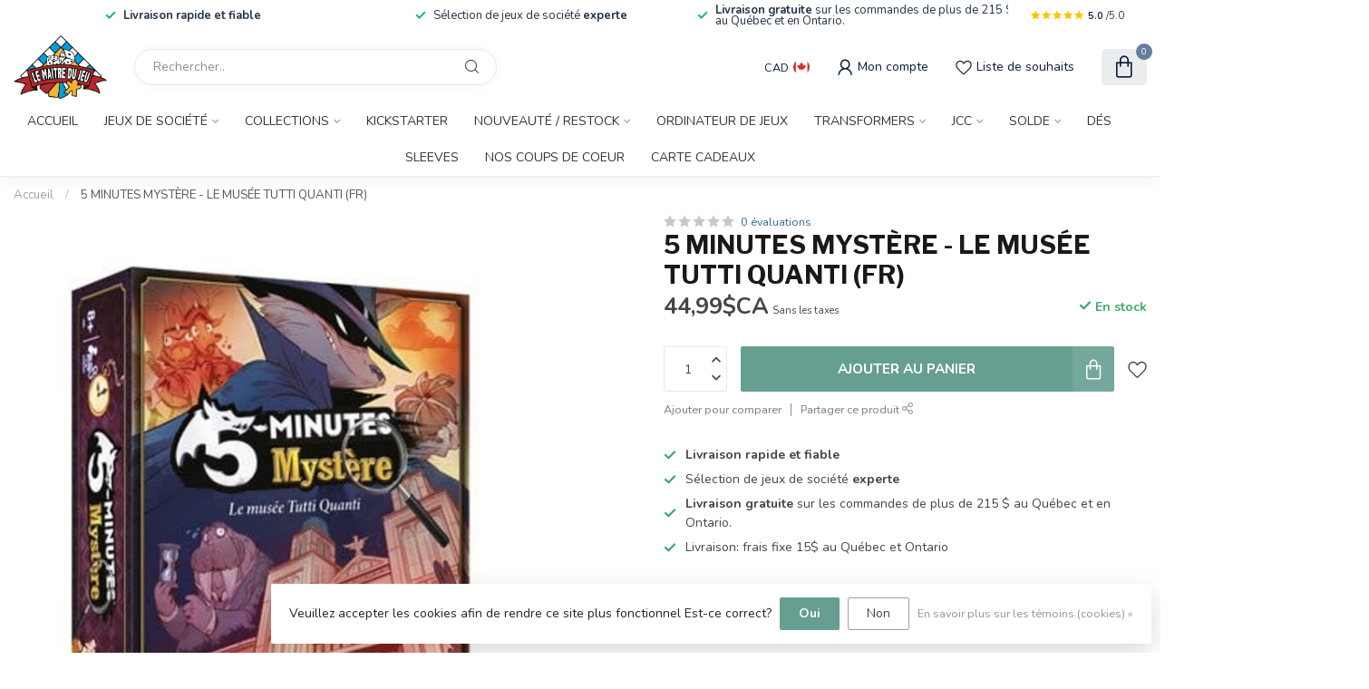

--- FILE ---
content_type: text/html;charset=utf-8
request_url: https://www.lemaitredujeu.ca/fc/5-minutes-mystere-le-musee-tutti-quanti-fr.html
body_size: 34691
content:
<!DOCTYPE html>
<html lang="fr-CA">
  <head>
<link rel="preconnect" href="https://cdn.shoplightspeed.com">
<link rel="preconnect" href="https://fonts.googleapis.com">
<link rel="preconnect" href="https://fonts.gstatic.com" crossorigin>
<!--

    Theme Proxima | v1.0.0.1501202302_1_654007
    Theme designed and created by Dyvelopment - We are true e-commerce heroes!

    For custom Lightspeed eCom development or design contact us at www.dyvelopment.com

      _____                  _                                  _   
     |  __ \                | |                                | |  
     | |  | |_   ___   _____| | ___  _ __  _ __ ___   ___ _ __ | |_ 
     | |  | | | | \ \ / / _ \ |/ _ \| '_ \| '_ ` _ \ / _ \ '_ \| __|
     | |__| | |_| |\ V /  __/ | (_) | |_) | | | | | |  __/ | | | |_ 
     |_____/ \__, | \_/ \___|_|\___/| .__/|_| |_| |_|\___|_| |_|\__|
              __/ |                 | |                             
             |___/                  |_|                             
-->


<!-- Google tag (gtag.js) -->
<script async src="https://www.googletagmanager.com/gtag/js?id=G-8FM19XRLT3"></script>
<script>
  window.dataLayer = window.dataLayer || [];
  function gtag(){dataLayer.push(arguments);}
  gtag('js', new Date());

  gtag('config', 'G-8FM19XRLT3');
</script>

<meta charset="utf-8"/>
<!-- [START] 'blocks/head.rain' -->
<!--

  (c) 2008-2026 Lightspeed Netherlands B.V.
  http://www.lightspeedhq.com
  Generated: 21-01-2026 @ 13:00:30

-->
<link rel="canonical" href="https://www.lemaitredujeu.ca/fc/5-minutes-mystere-le-musee-tutti-quanti-fr.html"/>
<link rel="alternate" href="https://www.lemaitredujeu.ca/fc/index.rss" type="application/rss+xml" title="Nouveaux produits"/>
<link href="https://cdn.shoplightspeed.com/assets/cookielaw.css?2025-02-20" rel="stylesheet" type="text/css"/>
<meta name="robots" content="noodp,noydir"/>
<meta name="google-site-verification" content="jeux de société"/>
<meta name="google-site-verification" content="magasin de jeu"/>
<meta property="og:url" content="https://www.lemaitredujeu.ca/fc/5-minutes-mystere-le-musee-tutti-quanti-fr.html?source=facebook"/>
<meta property="og:site_name" content="Le Maitre Du Jeu Verdun"/>
<meta property="og:title" content="5 Minutes Mystère - Le Musée Tutti Quanti (Fr) | Jeux de société"/>
<meta property="og:description" content="Découvrez Le Maitre du Jeu Verdun, le magasin incontournable pour les jeux de société à Verdun, Montréal. Vous trouverez tout les jeu rares que vous cherch"/>
<meta property="og:image" content="https://cdn.shoplightspeed.com/shops/654007/files/59148609/5-minutes-mystere-le-musee-tutti-quanti-fr.jpg"/>
<script>
/* DyApps Theme Addons config */
if( !window.dyapps ){ window.dyapps = {}; }
window.dyapps.addons = {
 "enabled": true,
 "created_at": "15-12-2023 05:31:57",
 "settings": {
    "matrix_separator": ",",
    "filterGroupSwatches": [],
    "swatchesForCustomFields": [],
    "plan": {
     "can_variant_group": true,
     "can_stockify": true,
     "can_vat_switcher": true,
     "can_age_popup": true,
     "can_custom_qty": false,
     "can_data01_colors": true
    },
    "advancedVariants": {
     "enabled": false,
     "price_in_dropdown": true,
     "stockify_in_dropdown": true,
     "disable_out_of_stock": true,
     "grid_swatches_container_selector": ".dy-collection-grid-swatch-holder",
     "grid_swatches_position": "left",
     "grid_swatches_max_colors": 4,
     "grid_swatches_enabled": true,
     "variant_status_icon": false,
     "display_type": "select",
     "product_swatches_size": "default",
     "live_pricing": true
    },
    "age_popup": {
     "enabled": false,
     "logo_url": "",
     "image_footer_url": "",
     "text": {
                 
        "en": {
         "content": "<h3>Confirm your age<\/h3><p>You must be over the age of 18 to enter this website.<\/p>",
         "content_no": "<h3>Sorry!<\/h3><p>Unfortunately you cannot access this website.<\/p>",
         "button_yes": "I am 18 years or older",
         "button_no": "I am under 18",
        } ,          
        "fc": {
         "content": "<h3>Confirm your age<\/h3><p>You must be over the age of 18 to enter this website.<\/p>",
         "content_no": "<h3>Sorry!<\/h3><p>Unfortunately you cannot access this website.<\/p>",
         "button_yes": "I am 18 years or older",
         "button_no": "I am under 18",
        }        }
    },
    "stockify": {
     "enabled": true,
     "stock_trigger_type": "backorder",
     "optin_policy": false,
     "api": "https://my.dyapps.io/api/public/00d82e4b8b/stockify/subscribe",
     "text": {
                 
        "en": {
         "email_placeholder": "Your email address",
         "button_trigger": "Notify me when back in stock",
         "button_submit": "Keep me updated!",
         "title": "Leave your email address",
         "desc": "Unfortunately this item is out of stock right now. Leave your email address below and we'll send you an email when the item is available again.",
         "bottom_text": "We use your data to send this email. Read more in our <a href=\"\/service\/privacy-policy\/\" target=\"_blank\">privacy policy<\/a>."
        } ,          
        "fc": {
         "email_placeholder": "Votre adresse e-mail",
         "button_trigger": "Pr\u00e9venez-moi lorsque le produit sera en stock.",
         "button_submit": "Tenez-moi au courant !",
         "title": "Laissez votre adresse e-mail",
         "desc": "Malheureusement, cet article est actuellement en rupture de stock. Veuillez laisser votre adresse e-mail ci-dessous et nous vous enverrons un e-mail lorsque l'article sera \u00e0 nouveau disponible",
         "bottom_text": "Nous utilisons vos donn\u00e9es pour envoyer cet e-mail. Pour en savoir plus, veuillez consulter notre <a href=\"\/service\/privacy-policy\/\" target=\"_blank\">politique de confidentialit\u00e9<\/a>"
        }        }
    },
    "categoryBanners": {
     "enabled": true,
     "mobile_breakpoint": "576px",
     "category_banner": [],
     "banners": {
        
        "197": {
                                    
        }       }
    }
 },
 "swatches": {
 "default": {"is_default": true, "type": "multi", "values": {"background-size": "10px 10px", "background-position": "0 0, 0 5px, 5px -5px, -5px 0px", "background-image": "linear-gradient(45deg, rgba(100,100,100,0.3) 25%, transparent 25%),  linear-gradient(-45deg, rgba(100,100,100,0.3) 25%, transparent 25%),  linear-gradient(45deg, transparent 75%, rgba(100,100,100,0.3) 75%),  linear-gradient(-45deg, transparent 75%, rgba(100,100,100,0.3) 75%)"}} ,   }
};
(function () {
 var s = document.createElement('style');
 s.innerText = '.copyright>span:nth-child(2){ display: none; }';
 document.head.appendChild(s);
})();
</script>
<script>
 <!-- Google Tag Manager -->
<script>
(function(w,d,s,l,i){w[l]=w[l]||[];w[l].push({'gtm.start':
new Date().getTime(),event:'gtm.js'});var f=d.getElementsByTagName(s)[0],
j=d.createElement(s),dl=l!='dataLayer'?'&l='+l:'';j.async=true;j.src=
'https://www.googletagmanager.com/gtm.js?id=GTM-PLM9RRZ'+dl;f.parentNode.insertBefore(j,f);
})(window,document,'script','dataLayer','GTM-PLM9RRZ');
</script>
<!-- End Google Tag Manager -->

</script>
<script>
<!-- Meta Pixel Code -->

!function(f,b,e,v,n,t,s)
{if(f.fbq)return;n=f.fbq=function(){n.callMethod?
n.callMethod.apply(n,arguments):n.queue.push(arguments)};
if(!f._fbq)f._fbq=n;n.push=n;n.loaded=!0;n.version='2.0';
n.queue=[];t=b.createElement(e);t.async=!0;
t.src=v;s=b.getElementsByTagName(e)[0];
s.parentNode.insertBefore(t,s)}(window, document,'script',
'https://connect.facebook.net/en_US/fbevents.js');
fbq('init', '1251714409093105');
fbq('track', 'PageView');

<noscript><img height="1" width="1" style="display:none"
src="https://www.facebook.com/tr?id=5491425080941423&ev=PageView&noscript=1"
/></noscript>
<!-- End Meta Pixel Code -->
</script>
<script>
fbq('track', 'PageView')
</script>
<script>
 fbq('track', 'Purchase', {
        value: 0,
        currency: 'cad',
    });

</script>
<!--[if lt IE 9]>
<script src="https://cdn.shoplightspeed.com/assets/html5shiv.js?2025-02-20"></script>
<![endif]-->
<!-- [END] 'blocks/head.rain' -->

<title>5 Minutes Mystère - Le Musée Tutti Quanti (Fr) | Jeux de société - Le Maitre Du Jeu Verdun</title>

<meta name="dyapps-addons-enabled" content="true">
<meta name="dyapps-addons-version" content="2022081001">
<meta name="dyapps-theme-name" content="Proxima">

<meta name="description" content="Découvrez Le Maitre du Jeu Verdun, le magasin incontournable pour les jeux de société à Verdun, Montréal. Vous trouverez tout les jeu rares que vous cherch" />
<meta name="keywords" content="5, MINUTES, MYSTÈRE, -, LE, MUSÉE, TUTTI, QUANTI, (FR)" />

<meta http-equiv="X-UA-Compatible" content="IE=edge">
<meta name="viewport" content="width=device-width, initial-scale=1">

<link rel="shortcut icon" href="https://cdn.shoplightspeed.com/shops/654007/themes/18220/v/781954/assets/favicon.ico?20230807145121" type="image/x-icon" />
<link rel="preload" as="image" href="https://cdn.shoplightspeed.com/shops/654007/themes/18220/assets/logo.png?20260105192552">


	<link rel="preload" as="image" href="https://cdn.shoplightspeed.com/shops/654007/files/59148609/650x750x2/5-minutes-mystere-le-musee-tutti-quanti-fr.jpg">

<script src="https://cdn.shoplightspeed.com/shops/654007/themes/18220/assets/jquery-1-12-4-min.js?20260105192552" defer></script>
<script>if(navigator.userAgent.indexOf("MSIE ") > -1 || navigator.userAgent.indexOf("Trident/") > -1) { document.write('<script src="https://cdn.shoplightspeed.com/shops/654007/themes/18220/assets/intersection-observer-polyfill.js?20260105192552">\x3C/script>') }</script>

<style>/*!
 * Bootstrap Reboot v4.6.1 (https://getbootstrap.com/)
 * Copyright 2011-2021 The Bootstrap Authors
 * Copyright 2011-2021 Twitter, Inc.
 * Licensed under MIT (https://github.com/twbs/bootstrap/blob/main/LICENSE)
 * Forked from Normalize.css, licensed MIT (https://github.com/necolas/normalize.css/blob/master/LICENSE.md)
 */*,*::before,*::after{box-sizing:border-box}html{font-family:sans-serif;line-height:1.15;-webkit-text-size-adjust:100%;-webkit-tap-highlight-color:rgba(0,0,0,0)}article,aside,figcaption,figure,footer,header,hgroup,main,nav,section{display:block}body{margin:0;font-family:-apple-system,BlinkMacSystemFont,"Segoe UI",Roboto,"Helvetica Neue",Arial,"Noto Sans","Liberation Sans",sans-serif,"Apple Color Emoji","Segoe UI Emoji","Segoe UI Symbol","Noto Color Emoji";font-size:1rem;font-weight:400;line-height:1.42857143;color:#212529;text-align:left;background-color:#fff}[tabindex="-1"]:focus:not(:focus-visible){outline:0 !important}hr{box-sizing:content-box;height:0;overflow:visible}h1,h2,h3,h4,h5,h6{margin-top:0;margin-bottom:.5rem}p{margin-top:0;margin-bottom:1rem}abbr[title],abbr[data-original-title]{text-decoration:underline;text-decoration:underline dotted;cursor:help;border-bottom:0;text-decoration-skip-ink:none}address{margin-bottom:1rem;font-style:normal;line-height:inherit}ol,ul,dl{margin-top:0;margin-bottom:1rem}ol ol,ul ul,ol ul,ul ol{margin-bottom:0}dt{font-weight:700}dd{margin-bottom:.5rem;margin-left:0}blockquote{margin:0 0 1rem}b,strong{font-weight:bolder}small{font-size:80%}sub,sup{position:relative;font-size:75%;line-height:0;vertical-align:baseline}sub{bottom:-0.25em}sup{top:-0.5em}a{color:#007bff;text-decoration:none;background-color:transparent}a:hover{color:#0056b3;text-decoration:underline}a:not([href]):not([class]){color:inherit;text-decoration:none}a:not([href]):not([class]):hover{color:inherit;text-decoration:none}pre,code,kbd,samp{font-family:SFMono-Regular,Menlo,Monaco,Consolas,"Liberation Mono","Courier New",monospace;font-size:1em}pre{margin-top:0;margin-bottom:1rem;overflow:auto;-ms-overflow-style:scrollbar}figure{margin:0 0 1rem}img{vertical-align:middle;border-style:none}svg{overflow:hidden;vertical-align:middle}table{border-collapse:collapse}caption{padding-top:.75rem;padding-bottom:.75rem;color:#6c757d;text-align:left;caption-side:bottom}th{text-align:inherit;text-align:-webkit-match-parent}label{display:inline-block;margin-bottom:.5rem}button{border-radius:0}button:focus:not(:focus-visible){outline:0}input,button,select,optgroup,textarea{margin:0;font-family:inherit;font-size:inherit;line-height:inherit}button,input{overflow:visible}button,select{text-transform:none}[role=button]{cursor:pointer}select{word-wrap:normal}button,[type=button],[type=reset],[type=submit]{-webkit-appearance:button}button:not(:disabled),[type=button]:not(:disabled),[type=reset]:not(:disabled),[type=submit]:not(:disabled){cursor:pointer}button::-moz-focus-inner,[type=button]::-moz-focus-inner,[type=reset]::-moz-focus-inner,[type=submit]::-moz-focus-inner{padding:0;border-style:none}input[type=radio],input[type=checkbox]{box-sizing:border-box;padding:0}textarea{overflow:auto;resize:vertical}fieldset{min-width:0;padding:0;margin:0;border:0}legend{display:block;width:100%;max-width:100%;padding:0;margin-bottom:.5rem;font-size:1.5rem;line-height:inherit;color:inherit;white-space:normal}progress{vertical-align:baseline}[type=number]::-webkit-inner-spin-button,[type=number]::-webkit-outer-spin-button{height:auto}[type=search]{outline-offset:-2px;-webkit-appearance:none}[type=search]::-webkit-search-decoration{-webkit-appearance:none}::-webkit-file-upload-button{font:inherit;-webkit-appearance:button}output{display:inline-block}summary{display:list-item;cursor:pointer}template{display:none}[hidden]{display:none !important}/*!
 * Bootstrap Grid v4.6.1 (https://getbootstrap.com/)
 * Copyright 2011-2021 The Bootstrap Authors
 * Copyright 2011-2021 Twitter, Inc.
 * Licensed under MIT (https://github.com/twbs/bootstrap/blob/main/LICENSE)
 */html{box-sizing:border-box;-ms-overflow-style:scrollbar}*,*::before,*::after{box-sizing:inherit}.container,.container-fluid,.container-xl,.container-lg,.container-md,.container-sm{width:100%;padding-right:15px;padding-left:15px;margin-right:auto;margin-left:auto}@media(min-width: 576px){.container-sm,.container{max-width:540px}}@media(min-width: 768px){.container-md,.container-sm,.container{max-width:720px}}@media(min-width: 992px){.container-lg,.container-md,.container-sm,.container{max-width:960px}}@media(min-width: 1200px){.container-xl,.container-lg,.container-md,.container-sm,.container{max-width:1140px}}.row{display:flex;flex-wrap:wrap;margin-right:-15px;margin-left:-15px}.no-gutters{margin-right:0;margin-left:0}.no-gutters>.col,.no-gutters>[class*=col-]{padding-right:0;padding-left:0}.col-xl,.col-xl-auto,.col-xl-12,.col-xl-11,.col-xl-10,.col-xl-9,.col-xl-8,.col-xl-7,.col-xl-6,.col-xl-5,.col-xl-4,.col-xl-3,.col-xl-2,.col-xl-1,.col-lg,.col-lg-auto,.col-lg-12,.col-lg-11,.col-lg-10,.col-lg-9,.col-lg-8,.col-lg-7,.col-lg-6,.col-lg-5,.col-lg-4,.col-lg-3,.col-lg-2,.col-lg-1,.col-md,.col-md-auto,.col-md-12,.col-md-11,.col-md-10,.col-md-9,.col-md-8,.col-md-7,.col-md-6,.col-md-5,.col-md-4,.col-md-3,.col-md-2,.col-md-1,.col-sm,.col-sm-auto,.col-sm-12,.col-sm-11,.col-sm-10,.col-sm-9,.col-sm-8,.col-sm-7,.col-sm-6,.col-sm-5,.col-sm-4,.col-sm-3,.col-sm-2,.col-sm-1,.col,.col-auto,.col-12,.col-11,.col-10,.col-9,.col-8,.col-7,.col-6,.col-5,.col-4,.col-3,.col-2,.col-1{position:relative;width:100%;padding-right:15px;padding-left:15px}.col{flex-basis:0;flex-grow:1;max-width:100%}.row-cols-1>*{flex:0 0 100%;max-width:100%}.row-cols-2>*{flex:0 0 50%;max-width:50%}.row-cols-3>*{flex:0 0 33.3333333333%;max-width:33.3333333333%}.row-cols-4>*{flex:0 0 25%;max-width:25%}.row-cols-5>*{flex:0 0 20%;max-width:20%}.row-cols-6>*{flex:0 0 16.6666666667%;max-width:16.6666666667%}.col-auto{flex:0 0 auto;width:auto;max-width:100%}.col-1{flex:0 0 8.33333333%;max-width:8.33333333%}.col-2{flex:0 0 16.66666667%;max-width:16.66666667%}.col-3{flex:0 0 25%;max-width:25%}.col-4{flex:0 0 33.33333333%;max-width:33.33333333%}.col-5{flex:0 0 41.66666667%;max-width:41.66666667%}.col-6{flex:0 0 50%;max-width:50%}.col-7{flex:0 0 58.33333333%;max-width:58.33333333%}.col-8{flex:0 0 66.66666667%;max-width:66.66666667%}.col-9{flex:0 0 75%;max-width:75%}.col-10{flex:0 0 83.33333333%;max-width:83.33333333%}.col-11{flex:0 0 91.66666667%;max-width:91.66666667%}.col-12{flex:0 0 100%;max-width:100%}.order-first{order:-1}.order-last{order:13}.order-0{order:0}.order-1{order:1}.order-2{order:2}.order-3{order:3}.order-4{order:4}.order-5{order:5}.order-6{order:6}.order-7{order:7}.order-8{order:8}.order-9{order:9}.order-10{order:10}.order-11{order:11}.order-12{order:12}.offset-1{margin-left:8.33333333%}.offset-2{margin-left:16.66666667%}.offset-3{margin-left:25%}.offset-4{margin-left:33.33333333%}.offset-5{margin-left:41.66666667%}.offset-6{margin-left:50%}.offset-7{margin-left:58.33333333%}.offset-8{margin-left:66.66666667%}.offset-9{margin-left:75%}.offset-10{margin-left:83.33333333%}.offset-11{margin-left:91.66666667%}@media(min-width: 576px){.col-sm{flex-basis:0;flex-grow:1;max-width:100%}.row-cols-sm-1>*{flex:0 0 100%;max-width:100%}.row-cols-sm-2>*{flex:0 0 50%;max-width:50%}.row-cols-sm-3>*{flex:0 0 33.3333333333%;max-width:33.3333333333%}.row-cols-sm-4>*{flex:0 0 25%;max-width:25%}.row-cols-sm-5>*{flex:0 0 20%;max-width:20%}.row-cols-sm-6>*{flex:0 0 16.6666666667%;max-width:16.6666666667%}.col-sm-auto{flex:0 0 auto;width:auto;max-width:100%}.col-sm-1{flex:0 0 8.33333333%;max-width:8.33333333%}.col-sm-2{flex:0 0 16.66666667%;max-width:16.66666667%}.col-sm-3{flex:0 0 25%;max-width:25%}.col-sm-4{flex:0 0 33.33333333%;max-width:33.33333333%}.col-sm-5{flex:0 0 41.66666667%;max-width:41.66666667%}.col-sm-6{flex:0 0 50%;max-width:50%}.col-sm-7{flex:0 0 58.33333333%;max-width:58.33333333%}.col-sm-8{flex:0 0 66.66666667%;max-width:66.66666667%}.col-sm-9{flex:0 0 75%;max-width:75%}.col-sm-10{flex:0 0 83.33333333%;max-width:83.33333333%}.col-sm-11{flex:0 0 91.66666667%;max-width:91.66666667%}.col-sm-12{flex:0 0 100%;max-width:100%}.order-sm-first{order:-1}.order-sm-last{order:13}.order-sm-0{order:0}.order-sm-1{order:1}.order-sm-2{order:2}.order-sm-3{order:3}.order-sm-4{order:4}.order-sm-5{order:5}.order-sm-6{order:6}.order-sm-7{order:7}.order-sm-8{order:8}.order-sm-9{order:9}.order-sm-10{order:10}.order-sm-11{order:11}.order-sm-12{order:12}.offset-sm-0{margin-left:0}.offset-sm-1{margin-left:8.33333333%}.offset-sm-2{margin-left:16.66666667%}.offset-sm-3{margin-left:25%}.offset-sm-4{margin-left:33.33333333%}.offset-sm-5{margin-left:41.66666667%}.offset-sm-6{margin-left:50%}.offset-sm-7{margin-left:58.33333333%}.offset-sm-8{margin-left:66.66666667%}.offset-sm-9{margin-left:75%}.offset-sm-10{margin-left:83.33333333%}.offset-sm-11{margin-left:91.66666667%}}@media(min-width: 768px){.col-md{flex-basis:0;flex-grow:1;max-width:100%}.row-cols-md-1>*{flex:0 0 100%;max-width:100%}.row-cols-md-2>*{flex:0 0 50%;max-width:50%}.row-cols-md-3>*{flex:0 0 33.3333333333%;max-width:33.3333333333%}.row-cols-md-4>*{flex:0 0 25%;max-width:25%}.row-cols-md-5>*{flex:0 0 20%;max-width:20%}.row-cols-md-6>*{flex:0 0 16.6666666667%;max-width:16.6666666667%}.col-md-auto{flex:0 0 auto;width:auto;max-width:100%}.col-md-1{flex:0 0 8.33333333%;max-width:8.33333333%}.col-md-2{flex:0 0 16.66666667%;max-width:16.66666667%}.col-md-3{flex:0 0 25%;max-width:25%}.col-md-4{flex:0 0 33.33333333%;max-width:33.33333333%}.col-md-5{flex:0 0 41.66666667%;max-width:41.66666667%}.col-md-6{flex:0 0 50%;max-width:50%}.col-md-7{flex:0 0 58.33333333%;max-width:58.33333333%}.col-md-8{flex:0 0 66.66666667%;max-width:66.66666667%}.col-md-9{flex:0 0 75%;max-width:75%}.col-md-10{flex:0 0 83.33333333%;max-width:83.33333333%}.col-md-11{flex:0 0 91.66666667%;max-width:91.66666667%}.col-md-12{flex:0 0 100%;max-width:100%}.order-md-first{order:-1}.order-md-last{order:13}.order-md-0{order:0}.order-md-1{order:1}.order-md-2{order:2}.order-md-3{order:3}.order-md-4{order:4}.order-md-5{order:5}.order-md-6{order:6}.order-md-7{order:7}.order-md-8{order:8}.order-md-9{order:9}.order-md-10{order:10}.order-md-11{order:11}.order-md-12{order:12}.offset-md-0{margin-left:0}.offset-md-1{margin-left:8.33333333%}.offset-md-2{margin-left:16.66666667%}.offset-md-3{margin-left:25%}.offset-md-4{margin-left:33.33333333%}.offset-md-5{margin-left:41.66666667%}.offset-md-6{margin-left:50%}.offset-md-7{margin-left:58.33333333%}.offset-md-8{margin-left:66.66666667%}.offset-md-9{margin-left:75%}.offset-md-10{margin-left:83.33333333%}.offset-md-11{margin-left:91.66666667%}}@media(min-width: 992px){.col-lg{flex-basis:0;flex-grow:1;max-width:100%}.row-cols-lg-1>*{flex:0 0 100%;max-width:100%}.row-cols-lg-2>*{flex:0 0 50%;max-width:50%}.row-cols-lg-3>*{flex:0 0 33.3333333333%;max-width:33.3333333333%}.row-cols-lg-4>*{flex:0 0 25%;max-width:25%}.row-cols-lg-5>*{flex:0 0 20%;max-width:20%}.row-cols-lg-6>*{flex:0 0 16.6666666667%;max-width:16.6666666667%}.col-lg-auto{flex:0 0 auto;width:auto;max-width:100%}.col-lg-1{flex:0 0 8.33333333%;max-width:8.33333333%}.col-lg-2{flex:0 0 16.66666667%;max-width:16.66666667%}.col-lg-3{flex:0 0 25%;max-width:25%}.col-lg-4{flex:0 0 33.33333333%;max-width:33.33333333%}.col-lg-5{flex:0 0 41.66666667%;max-width:41.66666667%}.col-lg-6{flex:0 0 50%;max-width:50%}.col-lg-7{flex:0 0 58.33333333%;max-width:58.33333333%}.col-lg-8{flex:0 0 66.66666667%;max-width:66.66666667%}.col-lg-9{flex:0 0 75%;max-width:75%}.col-lg-10{flex:0 0 83.33333333%;max-width:83.33333333%}.col-lg-11{flex:0 0 91.66666667%;max-width:91.66666667%}.col-lg-12{flex:0 0 100%;max-width:100%}.order-lg-first{order:-1}.order-lg-last{order:13}.order-lg-0{order:0}.order-lg-1{order:1}.order-lg-2{order:2}.order-lg-3{order:3}.order-lg-4{order:4}.order-lg-5{order:5}.order-lg-6{order:6}.order-lg-7{order:7}.order-lg-8{order:8}.order-lg-9{order:9}.order-lg-10{order:10}.order-lg-11{order:11}.order-lg-12{order:12}.offset-lg-0{margin-left:0}.offset-lg-1{margin-left:8.33333333%}.offset-lg-2{margin-left:16.66666667%}.offset-lg-3{margin-left:25%}.offset-lg-4{margin-left:33.33333333%}.offset-lg-5{margin-left:41.66666667%}.offset-lg-6{margin-left:50%}.offset-lg-7{margin-left:58.33333333%}.offset-lg-8{margin-left:66.66666667%}.offset-lg-9{margin-left:75%}.offset-lg-10{margin-left:83.33333333%}.offset-lg-11{margin-left:91.66666667%}}@media(min-width: 1200px){.col-xl{flex-basis:0;flex-grow:1;max-width:100%}.row-cols-xl-1>*{flex:0 0 100%;max-width:100%}.row-cols-xl-2>*{flex:0 0 50%;max-width:50%}.row-cols-xl-3>*{flex:0 0 33.3333333333%;max-width:33.3333333333%}.row-cols-xl-4>*{flex:0 0 25%;max-width:25%}.row-cols-xl-5>*{flex:0 0 20%;max-width:20%}.row-cols-xl-6>*{flex:0 0 16.6666666667%;max-width:16.6666666667%}.col-xl-auto{flex:0 0 auto;width:auto;max-width:100%}.col-xl-1{flex:0 0 8.33333333%;max-width:8.33333333%}.col-xl-2{flex:0 0 16.66666667%;max-width:16.66666667%}.col-xl-3{flex:0 0 25%;max-width:25%}.col-xl-4{flex:0 0 33.33333333%;max-width:33.33333333%}.col-xl-5{flex:0 0 41.66666667%;max-width:41.66666667%}.col-xl-6{flex:0 0 50%;max-width:50%}.col-xl-7{flex:0 0 58.33333333%;max-width:58.33333333%}.col-xl-8{flex:0 0 66.66666667%;max-width:66.66666667%}.col-xl-9{flex:0 0 75%;max-width:75%}.col-xl-10{flex:0 0 83.33333333%;max-width:83.33333333%}.col-xl-11{flex:0 0 91.66666667%;max-width:91.66666667%}.col-xl-12{flex:0 0 100%;max-width:100%}.order-xl-first{order:-1}.order-xl-last{order:13}.order-xl-0{order:0}.order-xl-1{order:1}.order-xl-2{order:2}.order-xl-3{order:3}.order-xl-4{order:4}.order-xl-5{order:5}.order-xl-6{order:6}.order-xl-7{order:7}.order-xl-8{order:8}.order-xl-9{order:9}.order-xl-10{order:10}.order-xl-11{order:11}.order-xl-12{order:12}.offset-xl-0{margin-left:0}.offset-xl-1{margin-left:8.33333333%}.offset-xl-2{margin-left:16.66666667%}.offset-xl-3{margin-left:25%}.offset-xl-4{margin-left:33.33333333%}.offset-xl-5{margin-left:41.66666667%}.offset-xl-6{margin-left:50%}.offset-xl-7{margin-left:58.33333333%}.offset-xl-8{margin-left:66.66666667%}.offset-xl-9{margin-left:75%}.offset-xl-10{margin-left:83.33333333%}.offset-xl-11{margin-left:91.66666667%}}.d-none{display:none !important}.d-inline{display:inline !important}.d-inline-block{display:inline-block !important}.d-block{display:block !important}.d-table{display:table !important}.d-table-row{display:table-row !important}.d-table-cell{display:table-cell !important}.d-flex{display:flex !important}.d-inline-flex{display:inline-flex !important}@media(min-width: 576px){.d-sm-none{display:none !important}.d-sm-inline{display:inline !important}.d-sm-inline-block{display:inline-block !important}.d-sm-block{display:block !important}.d-sm-table{display:table !important}.d-sm-table-row{display:table-row !important}.d-sm-table-cell{display:table-cell !important}.d-sm-flex{display:flex !important}.d-sm-inline-flex{display:inline-flex !important}}@media(min-width: 768px){.d-md-none{display:none !important}.d-md-inline{display:inline !important}.d-md-inline-block{display:inline-block !important}.d-md-block{display:block !important}.d-md-table{display:table !important}.d-md-table-row{display:table-row !important}.d-md-table-cell{display:table-cell !important}.d-md-flex{display:flex !important}.d-md-inline-flex{display:inline-flex !important}}@media(min-width: 992px){.d-lg-none{display:none !important}.d-lg-inline{display:inline !important}.d-lg-inline-block{display:inline-block !important}.d-lg-block{display:block !important}.d-lg-table{display:table !important}.d-lg-table-row{display:table-row !important}.d-lg-table-cell{display:table-cell !important}.d-lg-flex{display:flex !important}.d-lg-inline-flex{display:inline-flex !important}}@media(min-width: 1200px){.d-xl-none{display:none !important}.d-xl-inline{display:inline !important}.d-xl-inline-block{display:inline-block !important}.d-xl-block{display:block !important}.d-xl-table{display:table !important}.d-xl-table-row{display:table-row !important}.d-xl-table-cell{display:table-cell !important}.d-xl-flex{display:flex !important}.d-xl-inline-flex{display:inline-flex !important}}@media print{.d-print-none{display:none !important}.d-print-inline{display:inline !important}.d-print-inline-block{display:inline-block !important}.d-print-block{display:block !important}.d-print-table{display:table !important}.d-print-table-row{display:table-row !important}.d-print-table-cell{display:table-cell !important}.d-print-flex{display:flex !important}.d-print-inline-flex{display:inline-flex !important}}.flex-row{flex-direction:row !important}.flex-column{flex-direction:column !important}.flex-row-reverse{flex-direction:row-reverse !important}.flex-column-reverse{flex-direction:column-reverse !important}.flex-wrap{flex-wrap:wrap !important}.flex-nowrap{flex-wrap:nowrap !important}.flex-wrap-reverse{flex-wrap:wrap-reverse !important}.flex-fill{flex:1 1 auto !important}.flex-grow-0{flex-grow:0 !important}.flex-grow-1{flex-grow:1 !important}.flex-shrink-0{flex-shrink:0 !important}.flex-shrink-1{flex-shrink:1 !important}.justify-content-start{justify-content:flex-start !important}.justify-content-end{justify-content:flex-end !important}.justify-content-center{justify-content:center !important}.justify-content-between{justify-content:space-between !important}.justify-content-around{justify-content:space-around !important}.align-items-start{align-items:flex-start !important}.align-items-end{align-items:flex-end !important}.align-items-center{align-items:center !important}.align-items-baseline{align-items:baseline !important}.align-items-stretch{align-items:stretch !important}.align-content-start{align-content:flex-start !important}.align-content-end{align-content:flex-end !important}.align-content-center{align-content:center !important}.align-content-between{align-content:space-between !important}.align-content-around{align-content:space-around !important}.align-content-stretch{align-content:stretch !important}.align-self-auto{align-self:auto !important}.align-self-start{align-self:flex-start !important}.align-self-end{align-self:flex-end !important}.align-self-center{align-self:center !important}.align-self-baseline{align-self:baseline !important}.align-self-stretch{align-self:stretch !important}@media(min-width: 576px){.flex-sm-row{flex-direction:row !important}.flex-sm-column{flex-direction:column !important}.flex-sm-row-reverse{flex-direction:row-reverse !important}.flex-sm-column-reverse{flex-direction:column-reverse !important}.flex-sm-wrap{flex-wrap:wrap !important}.flex-sm-nowrap{flex-wrap:nowrap !important}.flex-sm-wrap-reverse{flex-wrap:wrap-reverse !important}.flex-sm-fill{flex:1 1 auto !important}.flex-sm-grow-0{flex-grow:0 !important}.flex-sm-grow-1{flex-grow:1 !important}.flex-sm-shrink-0{flex-shrink:0 !important}.flex-sm-shrink-1{flex-shrink:1 !important}.justify-content-sm-start{justify-content:flex-start !important}.justify-content-sm-end{justify-content:flex-end !important}.justify-content-sm-center{justify-content:center !important}.justify-content-sm-between{justify-content:space-between !important}.justify-content-sm-around{justify-content:space-around !important}.align-items-sm-start{align-items:flex-start !important}.align-items-sm-end{align-items:flex-end !important}.align-items-sm-center{align-items:center !important}.align-items-sm-baseline{align-items:baseline !important}.align-items-sm-stretch{align-items:stretch !important}.align-content-sm-start{align-content:flex-start !important}.align-content-sm-end{align-content:flex-end !important}.align-content-sm-center{align-content:center !important}.align-content-sm-between{align-content:space-between !important}.align-content-sm-around{align-content:space-around !important}.align-content-sm-stretch{align-content:stretch !important}.align-self-sm-auto{align-self:auto !important}.align-self-sm-start{align-self:flex-start !important}.align-self-sm-end{align-self:flex-end !important}.align-self-sm-center{align-self:center !important}.align-self-sm-baseline{align-self:baseline !important}.align-self-sm-stretch{align-self:stretch !important}}@media(min-width: 768px){.flex-md-row{flex-direction:row !important}.flex-md-column{flex-direction:column !important}.flex-md-row-reverse{flex-direction:row-reverse !important}.flex-md-column-reverse{flex-direction:column-reverse !important}.flex-md-wrap{flex-wrap:wrap !important}.flex-md-nowrap{flex-wrap:nowrap !important}.flex-md-wrap-reverse{flex-wrap:wrap-reverse !important}.flex-md-fill{flex:1 1 auto !important}.flex-md-grow-0{flex-grow:0 !important}.flex-md-grow-1{flex-grow:1 !important}.flex-md-shrink-0{flex-shrink:0 !important}.flex-md-shrink-1{flex-shrink:1 !important}.justify-content-md-start{justify-content:flex-start !important}.justify-content-md-end{justify-content:flex-end !important}.justify-content-md-center{justify-content:center !important}.justify-content-md-between{justify-content:space-between !important}.justify-content-md-around{justify-content:space-around !important}.align-items-md-start{align-items:flex-start !important}.align-items-md-end{align-items:flex-end !important}.align-items-md-center{align-items:center !important}.align-items-md-baseline{align-items:baseline !important}.align-items-md-stretch{align-items:stretch !important}.align-content-md-start{align-content:flex-start !important}.align-content-md-end{align-content:flex-end !important}.align-content-md-center{align-content:center !important}.align-content-md-between{align-content:space-between !important}.align-content-md-around{align-content:space-around !important}.align-content-md-stretch{align-content:stretch !important}.align-self-md-auto{align-self:auto !important}.align-self-md-start{align-self:flex-start !important}.align-self-md-end{align-self:flex-end !important}.align-self-md-center{align-self:center !important}.align-self-md-baseline{align-self:baseline !important}.align-self-md-stretch{align-self:stretch !important}}@media(min-width: 992px){.flex-lg-row{flex-direction:row !important}.flex-lg-column{flex-direction:column !important}.flex-lg-row-reverse{flex-direction:row-reverse !important}.flex-lg-column-reverse{flex-direction:column-reverse !important}.flex-lg-wrap{flex-wrap:wrap !important}.flex-lg-nowrap{flex-wrap:nowrap !important}.flex-lg-wrap-reverse{flex-wrap:wrap-reverse !important}.flex-lg-fill{flex:1 1 auto !important}.flex-lg-grow-0{flex-grow:0 !important}.flex-lg-grow-1{flex-grow:1 !important}.flex-lg-shrink-0{flex-shrink:0 !important}.flex-lg-shrink-1{flex-shrink:1 !important}.justify-content-lg-start{justify-content:flex-start !important}.justify-content-lg-end{justify-content:flex-end !important}.justify-content-lg-center{justify-content:center !important}.justify-content-lg-between{justify-content:space-between !important}.justify-content-lg-around{justify-content:space-around !important}.align-items-lg-start{align-items:flex-start !important}.align-items-lg-end{align-items:flex-end !important}.align-items-lg-center{align-items:center !important}.align-items-lg-baseline{align-items:baseline !important}.align-items-lg-stretch{align-items:stretch !important}.align-content-lg-start{align-content:flex-start !important}.align-content-lg-end{align-content:flex-end !important}.align-content-lg-center{align-content:center !important}.align-content-lg-between{align-content:space-between !important}.align-content-lg-around{align-content:space-around !important}.align-content-lg-stretch{align-content:stretch !important}.align-self-lg-auto{align-self:auto !important}.align-self-lg-start{align-self:flex-start !important}.align-self-lg-end{align-self:flex-end !important}.align-self-lg-center{align-self:center !important}.align-self-lg-baseline{align-self:baseline !important}.align-self-lg-stretch{align-self:stretch !important}}@media(min-width: 1200px){.flex-xl-row{flex-direction:row !important}.flex-xl-column{flex-direction:column !important}.flex-xl-row-reverse{flex-direction:row-reverse !important}.flex-xl-column-reverse{flex-direction:column-reverse !important}.flex-xl-wrap{flex-wrap:wrap !important}.flex-xl-nowrap{flex-wrap:nowrap !important}.flex-xl-wrap-reverse{flex-wrap:wrap-reverse !important}.flex-xl-fill{flex:1 1 auto !important}.flex-xl-grow-0{flex-grow:0 !important}.flex-xl-grow-1{flex-grow:1 !important}.flex-xl-shrink-0{flex-shrink:0 !important}.flex-xl-shrink-1{flex-shrink:1 !important}.justify-content-xl-start{justify-content:flex-start !important}.justify-content-xl-end{justify-content:flex-end !important}.justify-content-xl-center{justify-content:center !important}.justify-content-xl-between{justify-content:space-between !important}.justify-content-xl-around{justify-content:space-around !important}.align-items-xl-start{align-items:flex-start !important}.align-items-xl-end{align-items:flex-end !important}.align-items-xl-center{align-items:center !important}.align-items-xl-baseline{align-items:baseline !important}.align-items-xl-stretch{align-items:stretch !important}.align-content-xl-start{align-content:flex-start !important}.align-content-xl-end{align-content:flex-end !important}.align-content-xl-center{align-content:center !important}.align-content-xl-between{align-content:space-between !important}.align-content-xl-around{align-content:space-around !important}.align-content-xl-stretch{align-content:stretch !important}.align-self-xl-auto{align-self:auto !important}.align-self-xl-start{align-self:flex-start !important}.align-self-xl-end{align-self:flex-end !important}.align-self-xl-center{align-self:center !important}.align-self-xl-baseline{align-self:baseline !important}.align-self-xl-stretch{align-self:stretch !important}}.m-0{margin:0 !important}.mt-0,.my-0{margin-top:0 !important}.mr-0,.mx-0{margin-right:0 !important}.mb-0,.my-0{margin-bottom:0 !important}.ml-0,.mx-0{margin-left:0 !important}.m-1{margin:5px !important}.mt-1,.my-1{margin-top:5px !important}.mr-1,.mx-1{margin-right:5px !important}.mb-1,.my-1{margin-bottom:5px !important}.ml-1,.mx-1{margin-left:5px !important}.m-2{margin:10px !important}.mt-2,.my-2{margin-top:10px !important}.mr-2,.mx-2{margin-right:10px !important}.mb-2,.my-2{margin-bottom:10px !important}.ml-2,.mx-2{margin-left:10px !important}.m-3{margin:15px !important}.mt-3,.my-3{margin-top:15px !important}.mr-3,.mx-3{margin-right:15px !important}.mb-3,.my-3{margin-bottom:15px !important}.ml-3,.mx-3{margin-left:15px !important}.m-4{margin:30px !important}.mt-4,.my-4{margin-top:30px !important}.mr-4,.mx-4{margin-right:30px !important}.mb-4,.my-4{margin-bottom:30px !important}.ml-4,.mx-4{margin-left:30px !important}.m-5{margin:50px !important}.mt-5,.my-5{margin-top:50px !important}.mr-5,.mx-5{margin-right:50px !important}.mb-5,.my-5{margin-bottom:50px !important}.ml-5,.mx-5{margin-left:50px !important}.m-6{margin:80px !important}.mt-6,.my-6{margin-top:80px !important}.mr-6,.mx-6{margin-right:80px !important}.mb-6,.my-6{margin-bottom:80px !important}.ml-6,.mx-6{margin-left:80px !important}.p-0{padding:0 !important}.pt-0,.py-0{padding-top:0 !important}.pr-0,.px-0{padding-right:0 !important}.pb-0,.py-0{padding-bottom:0 !important}.pl-0,.px-0{padding-left:0 !important}.p-1{padding:5px !important}.pt-1,.py-1{padding-top:5px !important}.pr-1,.px-1{padding-right:5px !important}.pb-1,.py-1{padding-bottom:5px !important}.pl-1,.px-1{padding-left:5px !important}.p-2{padding:10px !important}.pt-2,.py-2{padding-top:10px !important}.pr-2,.px-2{padding-right:10px !important}.pb-2,.py-2{padding-bottom:10px !important}.pl-2,.px-2{padding-left:10px !important}.p-3{padding:15px !important}.pt-3,.py-3{padding-top:15px !important}.pr-3,.px-3{padding-right:15px !important}.pb-3,.py-3{padding-bottom:15px !important}.pl-3,.px-3{padding-left:15px !important}.p-4{padding:30px !important}.pt-4,.py-4{padding-top:30px !important}.pr-4,.px-4{padding-right:30px !important}.pb-4,.py-4{padding-bottom:30px !important}.pl-4,.px-4{padding-left:30px !important}.p-5{padding:50px !important}.pt-5,.py-5{padding-top:50px !important}.pr-5,.px-5{padding-right:50px !important}.pb-5,.py-5{padding-bottom:50px !important}.pl-5,.px-5{padding-left:50px !important}.p-6{padding:80px !important}.pt-6,.py-6{padding-top:80px !important}.pr-6,.px-6{padding-right:80px !important}.pb-6,.py-6{padding-bottom:80px !important}.pl-6,.px-6{padding-left:80px !important}.m-n1{margin:-5px !important}.mt-n1,.my-n1{margin-top:-5px !important}.mr-n1,.mx-n1{margin-right:-5px !important}.mb-n1,.my-n1{margin-bottom:-5px !important}.ml-n1,.mx-n1{margin-left:-5px !important}.m-n2{margin:-10px !important}.mt-n2,.my-n2{margin-top:-10px !important}.mr-n2,.mx-n2{margin-right:-10px !important}.mb-n2,.my-n2{margin-bottom:-10px !important}.ml-n2,.mx-n2{margin-left:-10px !important}.m-n3{margin:-15px !important}.mt-n3,.my-n3{margin-top:-15px !important}.mr-n3,.mx-n3{margin-right:-15px !important}.mb-n3,.my-n3{margin-bottom:-15px !important}.ml-n3,.mx-n3{margin-left:-15px !important}.m-n4{margin:-30px !important}.mt-n4,.my-n4{margin-top:-30px !important}.mr-n4,.mx-n4{margin-right:-30px !important}.mb-n4,.my-n4{margin-bottom:-30px !important}.ml-n4,.mx-n4{margin-left:-30px !important}.m-n5{margin:-50px !important}.mt-n5,.my-n5{margin-top:-50px !important}.mr-n5,.mx-n5{margin-right:-50px !important}.mb-n5,.my-n5{margin-bottom:-50px !important}.ml-n5,.mx-n5{margin-left:-50px !important}.m-n6{margin:-80px !important}.mt-n6,.my-n6{margin-top:-80px !important}.mr-n6,.mx-n6{margin-right:-80px !important}.mb-n6,.my-n6{margin-bottom:-80px !important}.ml-n6,.mx-n6{margin-left:-80px !important}.m-auto{margin:auto !important}.mt-auto,.my-auto{margin-top:auto !important}.mr-auto,.mx-auto{margin-right:auto !important}.mb-auto,.my-auto{margin-bottom:auto !important}.ml-auto,.mx-auto{margin-left:auto !important}@media(min-width: 576px){.m-sm-0{margin:0 !important}.mt-sm-0,.my-sm-0{margin-top:0 !important}.mr-sm-0,.mx-sm-0{margin-right:0 !important}.mb-sm-0,.my-sm-0{margin-bottom:0 !important}.ml-sm-0,.mx-sm-0{margin-left:0 !important}.m-sm-1{margin:5px !important}.mt-sm-1,.my-sm-1{margin-top:5px !important}.mr-sm-1,.mx-sm-1{margin-right:5px !important}.mb-sm-1,.my-sm-1{margin-bottom:5px !important}.ml-sm-1,.mx-sm-1{margin-left:5px !important}.m-sm-2{margin:10px !important}.mt-sm-2,.my-sm-2{margin-top:10px !important}.mr-sm-2,.mx-sm-2{margin-right:10px !important}.mb-sm-2,.my-sm-2{margin-bottom:10px !important}.ml-sm-2,.mx-sm-2{margin-left:10px !important}.m-sm-3{margin:15px !important}.mt-sm-3,.my-sm-3{margin-top:15px !important}.mr-sm-3,.mx-sm-3{margin-right:15px !important}.mb-sm-3,.my-sm-3{margin-bottom:15px !important}.ml-sm-3,.mx-sm-3{margin-left:15px !important}.m-sm-4{margin:30px !important}.mt-sm-4,.my-sm-4{margin-top:30px !important}.mr-sm-4,.mx-sm-4{margin-right:30px !important}.mb-sm-4,.my-sm-4{margin-bottom:30px !important}.ml-sm-4,.mx-sm-4{margin-left:30px !important}.m-sm-5{margin:50px !important}.mt-sm-5,.my-sm-5{margin-top:50px !important}.mr-sm-5,.mx-sm-5{margin-right:50px !important}.mb-sm-5,.my-sm-5{margin-bottom:50px !important}.ml-sm-5,.mx-sm-5{margin-left:50px !important}.m-sm-6{margin:80px !important}.mt-sm-6,.my-sm-6{margin-top:80px !important}.mr-sm-6,.mx-sm-6{margin-right:80px !important}.mb-sm-6,.my-sm-6{margin-bottom:80px !important}.ml-sm-6,.mx-sm-6{margin-left:80px !important}.p-sm-0{padding:0 !important}.pt-sm-0,.py-sm-0{padding-top:0 !important}.pr-sm-0,.px-sm-0{padding-right:0 !important}.pb-sm-0,.py-sm-0{padding-bottom:0 !important}.pl-sm-0,.px-sm-0{padding-left:0 !important}.p-sm-1{padding:5px !important}.pt-sm-1,.py-sm-1{padding-top:5px !important}.pr-sm-1,.px-sm-1{padding-right:5px !important}.pb-sm-1,.py-sm-1{padding-bottom:5px !important}.pl-sm-1,.px-sm-1{padding-left:5px !important}.p-sm-2{padding:10px !important}.pt-sm-2,.py-sm-2{padding-top:10px !important}.pr-sm-2,.px-sm-2{padding-right:10px !important}.pb-sm-2,.py-sm-2{padding-bottom:10px !important}.pl-sm-2,.px-sm-2{padding-left:10px !important}.p-sm-3{padding:15px !important}.pt-sm-3,.py-sm-3{padding-top:15px !important}.pr-sm-3,.px-sm-3{padding-right:15px !important}.pb-sm-3,.py-sm-3{padding-bottom:15px !important}.pl-sm-3,.px-sm-3{padding-left:15px !important}.p-sm-4{padding:30px !important}.pt-sm-4,.py-sm-4{padding-top:30px !important}.pr-sm-4,.px-sm-4{padding-right:30px !important}.pb-sm-4,.py-sm-4{padding-bottom:30px !important}.pl-sm-4,.px-sm-4{padding-left:30px !important}.p-sm-5{padding:50px !important}.pt-sm-5,.py-sm-5{padding-top:50px !important}.pr-sm-5,.px-sm-5{padding-right:50px !important}.pb-sm-5,.py-sm-5{padding-bottom:50px !important}.pl-sm-5,.px-sm-5{padding-left:50px !important}.p-sm-6{padding:80px !important}.pt-sm-6,.py-sm-6{padding-top:80px !important}.pr-sm-6,.px-sm-6{padding-right:80px !important}.pb-sm-6,.py-sm-6{padding-bottom:80px !important}.pl-sm-6,.px-sm-6{padding-left:80px !important}.m-sm-n1{margin:-5px !important}.mt-sm-n1,.my-sm-n1{margin-top:-5px !important}.mr-sm-n1,.mx-sm-n1{margin-right:-5px !important}.mb-sm-n1,.my-sm-n1{margin-bottom:-5px !important}.ml-sm-n1,.mx-sm-n1{margin-left:-5px !important}.m-sm-n2{margin:-10px !important}.mt-sm-n2,.my-sm-n2{margin-top:-10px !important}.mr-sm-n2,.mx-sm-n2{margin-right:-10px !important}.mb-sm-n2,.my-sm-n2{margin-bottom:-10px !important}.ml-sm-n2,.mx-sm-n2{margin-left:-10px !important}.m-sm-n3{margin:-15px !important}.mt-sm-n3,.my-sm-n3{margin-top:-15px !important}.mr-sm-n3,.mx-sm-n3{margin-right:-15px !important}.mb-sm-n3,.my-sm-n3{margin-bottom:-15px !important}.ml-sm-n3,.mx-sm-n3{margin-left:-15px !important}.m-sm-n4{margin:-30px !important}.mt-sm-n4,.my-sm-n4{margin-top:-30px !important}.mr-sm-n4,.mx-sm-n4{margin-right:-30px !important}.mb-sm-n4,.my-sm-n4{margin-bottom:-30px !important}.ml-sm-n4,.mx-sm-n4{margin-left:-30px !important}.m-sm-n5{margin:-50px !important}.mt-sm-n5,.my-sm-n5{margin-top:-50px !important}.mr-sm-n5,.mx-sm-n5{margin-right:-50px !important}.mb-sm-n5,.my-sm-n5{margin-bottom:-50px !important}.ml-sm-n5,.mx-sm-n5{margin-left:-50px !important}.m-sm-n6{margin:-80px !important}.mt-sm-n6,.my-sm-n6{margin-top:-80px !important}.mr-sm-n6,.mx-sm-n6{margin-right:-80px !important}.mb-sm-n6,.my-sm-n6{margin-bottom:-80px !important}.ml-sm-n6,.mx-sm-n6{margin-left:-80px !important}.m-sm-auto{margin:auto !important}.mt-sm-auto,.my-sm-auto{margin-top:auto !important}.mr-sm-auto,.mx-sm-auto{margin-right:auto !important}.mb-sm-auto,.my-sm-auto{margin-bottom:auto !important}.ml-sm-auto,.mx-sm-auto{margin-left:auto !important}}@media(min-width: 768px){.m-md-0{margin:0 !important}.mt-md-0,.my-md-0{margin-top:0 !important}.mr-md-0,.mx-md-0{margin-right:0 !important}.mb-md-0,.my-md-0{margin-bottom:0 !important}.ml-md-0,.mx-md-0{margin-left:0 !important}.m-md-1{margin:5px !important}.mt-md-1,.my-md-1{margin-top:5px !important}.mr-md-1,.mx-md-1{margin-right:5px !important}.mb-md-1,.my-md-1{margin-bottom:5px !important}.ml-md-1,.mx-md-1{margin-left:5px !important}.m-md-2{margin:10px !important}.mt-md-2,.my-md-2{margin-top:10px !important}.mr-md-2,.mx-md-2{margin-right:10px !important}.mb-md-2,.my-md-2{margin-bottom:10px !important}.ml-md-2,.mx-md-2{margin-left:10px !important}.m-md-3{margin:15px !important}.mt-md-3,.my-md-3{margin-top:15px !important}.mr-md-3,.mx-md-3{margin-right:15px !important}.mb-md-3,.my-md-3{margin-bottom:15px !important}.ml-md-3,.mx-md-3{margin-left:15px !important}.m-md-4{margin:30px !important}.mt-md-4,.my-md-4{margin-top:30px !important}.mr-md-4,.mx-md-4{margin-right:30px !important}.mb-md-4,.my-md-4{margin-bottom:30px !important}.ml-md-4,.mx-md-4{margin-left:30px !important}.m-md-5{margin:50px !important}.mt-md-5,.my-md-5{margin-top:50px !important}.mr-md-5,.mx-md-5{margin-right:50px !important}.mb-md-5,.my-md-5{margin-bottom:50px !important}.ml-md-5,.mx-md-5{margin-left:50px !important}.m-md-6{margin:80px !important}.mt-md-6,.my-md-6{margin-top:80px !important}.mr-md-6,.mx-md-6{margin-right:80px !important}.mb-md-6,.my-md-6{margin-bottom:80px !important}.ml-md-6,.mx-md-6{margin-left:80px !important}.p-md-0{padding:0 !important}.pt-md-0,.py-md-0{padding-top:0 !important}.pr-md-0,.px-md-0{padding-right:0 !important}.pb-md-0,.py-md-0{padding-bottom:0 !important}.pl-md-0,.px-md-0{padding-left:0 !important}.p-md-1{padding:5px !important}.pt-md-1,.py-md-1{padding-top:5px !important}.pr-md-1,.px-md-1{padding-right:5px !important}.pb-md-1,.py-md-1{padding-bottom:5px !important}.pl-md-1,.px-md-1{padding-left:5px !important}.p-md-2{padding:10px !important}.pt-md-2,.py-md-2{padding-top:10px !important}.pr-md-2,.px-md-2{padding-right:10px !important}.pb-md-2,.py-md-2{padding-bottom:10px !important}.pl-md-2,.px-md-2{padding-left:10px !important}.p-md-3{padding:15px !important}.pt-md-3,.py-md-3{padding-top:15px !important}.pr-md-3,.px-md-3{padding-right:15px !important}.pb-md-3,.py-md-3{padding-bottom:15px !important}.pl-md-3,.px-md-3{padding-left:15px !important}.p-md-4{padding:30px !important}.pt-md-4,.py-md-4{padding-top:30px !important}.pr-md-4,.px-md-4{padding-right:30px !important}.pb-md-4,.py-md-4{padding-bottom:30px !important}.pl-md-4,.px-md-4{padding-left:30px !important}.p-md-5{padding:50px !important}.pt-md-5,.py-md-5{padding-top:50px !important}.pr-md-5,.px-md-5{padding-right:50px !important}.pb-md-5,.py-md-5{padding-bottom:50px !important}.pl-md-5,.px-md-5{padding-left:50px !important}.p-md-6{padding:80px !important}.pt-md-6,.py-md-6{padding-top:80px !important}.pr-md-6,.px-md-6{padding-right:80px !important}.pb-md-6,.py-md-6{padding-bottom:80px !important}.pl-md-6,.px-md-6{padding-left:80px !important}.m-md-n1{margin:-5px !important}.mt-md-n1,.my-md-n1{margin-top:-5px !important}.mr-md-n1,.mx-md-n1{margin-right:-5px !important}.mb-md-n1,.my-md-n1{margin-bottom:-5px !important}.ml-md-n1,.mx-md-n1{margin-left:-5px !important}.m-md-n2{margin:-10px !important}.mt-md-n2,.my-md-n2{margin-top:-10px !important}.mr-md-n2,.mx-md-n2{margin-right:-10px !important}.mb-md-n2,.my-md-n2{margin-bottom:-10px !important}.ml-md-n2,.mx-md-n2{margin-left:-10px !important}.m-md-n3{margin:-15px !important}.mt-md-n3,.my-md-n3{margin-top:-15px !important}.mr-md-n3,.mx-md-n3{margin-right:-15px !important}.mb-md-n3,.my-md-n3{margin-bottom:-15px !important}.ml-md-n3,.mx-md-n3{margin-left:-15px !important}.m-md-n4{margin:-30px !important}.mt-md-n4,.my-md-n4{margin-top:-30px !important}.mr-md-n4,.mx-md-n4{margin-right:-30px !important}.mb-md-n4,.my-md-n4{margin-bottom:-30px !important}.ml-md-n4,.mx-md-n4{margin-left:-30px !important}.m-md-n5{margin:-50px !important}.mt-md-n5,.my-md-n5{margin-top:-50px !important}.mr-md-n5,.mx-md-n5{margin-right:-50px !important}.mb-md-n5,.my-md-n5{margin-bottom:-50px !important}.ml-md-n5,.mx-md-n5{margin-left:-50px !important}.m-md-n6{margin:-80px !important}.mt-md-n6,.my-md-n6{margin-top:-80px !important}.mr-md-n6,.mx-md-n6{margin-right:-80px !important}.mb-md-n6,.my-md-n6{margin-bottom:-80px !important}.ml-md-n6,.mx-md-n6{margin-left:-80px !important}.m-md-auto{margin:auto !important}.mt-md-auto,.my-md-auto{margin-top:auto !important}.mr-md-auto,.mx-md-auto{margin-right:auto !important}.mb-md-auto,.my-md-auto{margin-bottom:auto !important}.ml-md-auto,.mx-md-auto{margin-left:auto !important}}@media(min-width: 992px){.m-lg-0{margin:0 !important}.mt-lg-0,.my-lg-0{margin-top:0 !important}.mr-lg-0,.mx-lg-0{margin-right:0 !important}.mb-lg-0,.my-lg-0{margin-bottom:0 !important}.ml-lg-0,.mx-lg-0{margin-left:0 !important}.m-lg-1{margin:5px !important}.mt-lg-1,.my-lg-1{margin-top:5px !important}.mr-lg-1,.mx-lg-1{margin-right:5px !important}.mb-lg-1,.my-lg-1{margin-bottom:5px !important}.ml-lg-1,.mx-lg-1{margin-left:5px !important}.m-lg-2{margin:10px !important}.mt-lg-2,.my-lg-2{margin-top:10px !important}.mr-lg-2,.mx-lg-2{margin-right:10px !important}.mb-lg-2,.my-lg-2{margin-bottom:10px !important}.ml-lg-2,.mx-lg-2{margin-left:10px !important}.m-lg-3{margin:15px !important}.mt-lg-3,.my-lg-3{margin-top:15px !important}.mr-lg-3,.mx-lg-3{margin-right:15px !important}.mb-lg-3,.my-lg-3{margin-bottom:15px !important}.ml-lg-3,.mx-lg-3{margin-left:15px !important}.m-lg-4{margin:30px !important}.mt-lg-4,.my-lg-4{margin-top:30px !important}.mr-lg-4,.mx-lg-4{margin-right:30px !important}.mb-lg-4,.my-lg-4{margin-bottom:30px !important}.ml-lg-4,.mx-lg-4{margin-left:30px !important}.m-lg-5{margin:50px !important}.mt-lg-5,.my-lg-5{margin-top:50px !important}.mr-lg-5,.mx-lg-5{margin-right:50px !important}.mb-lg-5,.my-lg-5{margin-bottom:50px !important}.ml-lg-5,.mx-lg-5{margin-left:50px !important}.m-lg-6{margin:80px !important}.mt-lg-6,.my-lg-6{margin-top:80px !important}.mr-lg-6,.mx-lg-6{margin-right:80px !important}.mb-lg-6,.my-lg-6{margin-bottom:80px !important}.ml-lg-6,.mx-lg-6{margin-left:80px !important}.p-lg-0{padding:0 !important}.pt-lg-0,.py-lg-0{padding-top:0 !important}.pr-lg-0,.px-lg-0{padding-right:0 !important}.pb-lg-0,.py-lg-0{padding-bottom:0 !important}.pl-lg-0,.px-lg-0{padding-left:0 !important}.p-lg-1{padding:5px !important}.pt-lg-1,.py-lg-1{padding-top:5px !important}.pr-lg-1,.px-lg-1{padding-right:5px !important}.pb-lg-1,.py-lg-1{padding-bottom:5px !important}.pl-lg-1,.px-lg-1{padding-left:5px !important}.p-lg-2{padding:10px !important}.pt-lg-2,.py-lg-2{padding-top:10px !important}.pr-lg-2,.px-lg-2{padding-right:10px !important}.pb-lg-2,.py-lg-2{padding-bottom:10px !important}.pl-lg-2,.px-lg-2{padding-left:10px !important}.p-lg-3{padding:15px !important}.pt-lg-3,.py-lg-3{padding-top:15px !important}.pr-lg-3,.px-lg-3{padding-right:15px !important}.pb-lg-3,.py-lg-3{padding-bottom:15px !important}.pl-lg-3,.px-lg-3{padding-left:15px !important}.p-lg-4{padding:30px !important}.pt-lg-4,.py-lg-4{padding-top:30px !important}.pr-lg-4,.px-lg-4{padding-right:30px !important}.pb-lg-4,.py-lg-4{padding-bottom:30px !important}.pl-lg-4,.px-lg-4{padding-left:30px !important}.p-lg-5{padding:50px !important}.pt-lg-5,.py-lg-5{padding-top:50px !important}.pr-lg-5,.px-lg-5{padding-right:50px !important}.pb-lg-5,.py-lg-5{padding-bottom:50px !important}.pl-lg-5,.px-lg-5{padding-left:50px !important}.p-lg-6{padding:80px !important}.pt-lg-6,.py-lg-6{padding-top:80px !important}.pr-lg-6,.px-lg-6{padding-right:80px !important}.pb-lg-6,.py-lg-6{padding-bottom:80px !important}.pl-lg-6,.px-lg-6{padding-left:80px !important}.m-lg-n1{margin:-5px !important}.mt-lg-n1,.my-lg-n1{margin-top:-5px !important}.mr-lg-n1,.mx-lg-n1{margin-right:-5px !important}.mb-lg-n1,.my-lg-n1{margin-bottom:-5px !important}.ml-lg-n1,.mx-lg-n1{margin-left:-5px !important}.m-lg-n2{margin:-10px !important}.mt-lg-n2,.my-lg-n2{margin-top:-10px !important}.mr-lg-n2,.mx-lg-n2{margin-right:-10px !important}.mb-lg-n2,.my-lg-n2{margin-bottom:-10px !important}.ml-lg-n2,.mx-lg-n2{margin-left:-10px !important}.m-lg-n3{margin:-15px !important}.mt-lg-n3,.my-lg-n3{margin-top:-15px !important}.mr-lg-n3,.mx-lg-n3{margin-right:-15px !important}.mb-lg-n3,.my-lg-n3{margin-bottom:-15px !important}.ml-lg-n3,.mx-lg-n3{margin-left:-15px !important}.m-lg-n4{margin:-30px !important}.mt-lg-n4,.my-lg-n4{margin-top:-30px !important}.mr-lg-n4,.mx-lg-n4{margin-right:-30px !important}.mb-lg-n4,.my-lg-n4{margin-bottom:-30px !important}.ml-lg-n4,.mx-lg-n4{margin-left:-30px !important}.m-lg-n5{margin:-50px !important}.mt-lg-n5,.my-lg-n5{margin-top:-50px !important}.mr-lg-n5,.mx-lg-n5{margin-right:-50px !important}.mb-lg-n5,.my-lg-n5{margin-bottom:-50px !important}.ml-lg-n5,.mx-lg-n5{margin-left:-50px !important}.m-lg-n6{margin:-80px !important}.mt-lg-n6,.my-lg-n6{margin-top:-80px !important}.mr-lg-n6,.mx-lg-n6{margin-right:-80px !important}.mb-lg-n6,.my-lg-n6{margin-bottom:-80px !important}.ml-lg-n6,.mx-lg-n6{margin-left:-80px !important}.m-lg-auto{margin:auto !important}.mt-lg-auto,.my-lg-auto{margin-top:auto !important}.mr-lg-auto,.mx-lg-auto{margin-right:auto !important}.mb-lg-auto,.my-lg-auto{margin-bottom:auto !important}.ml-lg-auto,.mx-lg-auto{margin-left:auto !important}}@media(min-width: 1200px){.m-xl-0{margin:0 !important}.mt-xl-0,.my-xl-0{margin-top:0 !important}.mr-xl-0,.mx-xl-0{margin-right:0 !important}.mb-xl-0,.my-xl-0{margin-bottom:0 !important}.ml-xl-0,.mx-xl-0{margin-left:0 !important}.m-xl-1{margin:5px !important}.mt-xl-1,.my-xl-1{margin-top:5px !important}.mr-xl-1,.mx-xl-1{margin-right:5px !important}.mb-xl-1,.my-xl-1{margin-bottom:5px !important}.ml-xl-1,.mx-xl-1{margin-left:5px !important}.m-xl-2{margin:10px !important}.mt-xl-2,.my-xl-2{margin-top:10px !important}.mr-xl-2,.mx-xl-2{margin-right:10px !important}.mb-xl-2,.my-xl-2{margin-bottom:10px !important}.ml-xl-2,.mx-xl-2{margin-left:10px !important}.m-xl-3{margin:15px !important}.mt-xl-3,.my-xl-3{margin-top:15px !important}.mr-xl-3,.mx-xl-3{margin-right:15px !important}.mb-xl-3,.my-xl-3{margin-bottom:15px !important}.ml-xl-3,.mx-xl-3{margin-left:15px !important}.m-xl-4{margin:30px !important}.mt-xl-4,.my-xl-4{margin-top:30px !important}.mr-xl-4,.mx-xl-4{margin-right:30px !important}.mb-xl-4,.my-xl-4{margin-bottom:30px !important}.ml-xl-4,.mx-xl-4{margin-left:30px !important}.m-xl-5{margin:50px !important}.mt-xl-5,.my-xl-5{margin-top:50px !important}.mr-xl-5,.mx-xl-5{margin-right:50px !important}.mb-xl-5,.my-xl-5{margin-bottom:50px !important}.ml-xl-5,.mx-xl-5{margin-left:50px !important}.m-xl-6{margin:80px !important}.mt-xl-6,.my-xl-6{margin-top:80px !important}.mr-xl-6,.mx-xl-6{margin-right:80px !important}.mb-xl-6,.my-xl-6{margin-bottom:80px !important}.ml-xl-6,.mx-xl-6{margin-left:80px !important}.p-xl-0{padding:0 !important}.pt-xl-0,.py-xl-0{padding-top:0 !important}.pr-xl-0,.px-xl-0{padding-right:0 !important}.pb-xl-0,.py-xl-0{padding-bottom:0 !important}.pl-xl-0,.px-xl-0{padding-left:0 !important}.p-xl-1{padding:5px !important}.pt-xl-1,.py-xl-1{padding-top:5px !important}.pr-xl-1,.px-xl-1{padding-right:5px !important}.pb-xl-1,.py-xl-1{padding-bottom:5px !important}.pl-xl-1,.px-xl-1{padding-left:5px !important}.p-xl-2{padding:10px !important}.pt-xl-2,.py-xl-2{padding-top:10px !important}.pr-xl-2,.px-xl-2{padding-right:10px !important}.pb-xl-2,.py-xl-2{padding-bottom:10px !important}.pl-xl-2,.px-xl-2{padding-left:10px !important}.p-xl-3{padding:15px !important}.pt-xl-3,.py-xl-3{padding-top:15px !important}.pr-xl-3,.px-xl-3{padding-right:15px !important}.pb-xl-3,.py-xl-3{padding-bottom:15px !important}.pl-xl-3,.px-xl-3{padding-left:15px !important}.p-xl-4{padding:30px !important}.pt-xl-4,.py-xl-4{padding-top:30px !important}.pr-xl-4,.px-xl-4{padding-right:30px !important}.pb-xl-4,.py-xl-4{padding-bottom:30px !important}.pl-xl-4,.px-xl-4{padding-left:30px !important}.p-xl-5{padding:50px !important}.pt-xl-5,.py-xl-5{padding-top:50px !important}.pr-xl-5,.px-xl-5{padding-right:50px !important}.pb-xl-5,.py-xl-5{padding-bottom:50px !important}.pl-xl-5,.px-xl-5{padding-left:50px !important}.p-xl-6{padding:80px !important}.pt-xl-6,.py-xl-6{padding-top:80px !important}.pr-xl-6,.px-xl-6{padding-right:80px !important}.pb-xl-6,.py-xl-6{padding-bottom:80px !important}.pl-xl-6,.px-xl-6{padding-left:80px !important}.m-xl-n1{margin:-5px !important}.mt-xl-n1,.my-xl-n1{margin-top:-5px !important}.mr-xl-n1,.mx-xl-n1{margin-right:-5px !important}.mb-xl-n1,.my-xl-n1{margin-bottom:-5px !important}.ml-xl-n1,.mx-xl-n1{margin-left:-5px !important}.m-xl-n2{margin:-10px !important}.mt-xl-n2,.my-xl-n2{margin-top:-10px !important}.mr-xl-n2,.mx-xl-n2{margin-right:-10px !important}.mb-xl-n2,.my-xl-n2{margin-bottom:-10px !important}.ml-xl-n2,.mx-xl-n2{margin-left:-10px !important}.m-xl-n3{margin:-15px !important}.mt-xl-n3,.my-xl-n3{margin-top:-15px !important}.mr-xl-n3,.mx-xl-n3{margin-right:-15px !important}.mb-xl-n3,.my-xl-n3{margin-bottom:-15px !important}.ml-xl-n3,.mx-xl-n3{margin-left:-15px !important}.m-xl-n4{margin:-30px !important}.mt-xl-n4,.my-xl-n4{margin-top:-30px !important}.mr-xl-n4,.mx-xl-n4{margin-right:-30px !important}.mb-xl-n4,.my-xl-n4{margin-bottom:-30px !important}.ml-xl-n4,.mx-xl-n4{margin-left:-30px !important}.m-xl-n5{margin:-50px !important}.mt-xl-n5,.my-xl-n5{margin-top:-50px !important}.mr-xl-n5,.mx-xl-n5{margin-right:-50px !important}.mb-xl-n5,.my-xl-n5{margin-bottom:-50px !important}.ml-xl-n5,.mx-xl-n5{margin-left:-50px !important}.m-xl-n6{margin:-80px !important}.mt-xl-n6,.my-xl-n6{margin-top:-80px !important}.mr-xl-n6,.mx-xl-n6{margin-right:-80px !important}.mb-xl-n6,.my-xl-n6{margin-bottom:-80px !important}.ml-xl-n6,.mx-xl-n6{margin-left:-80px !important}.m-xl-auto{margin:auto !important}.mt-xl-auto,.my-xl-auto{margin-top:auto !important}.mr-xl-auto,.mx-xl-auto{margin-right:auto !important}.mb-xl-auto,.my-xl-auto{margin-bottom:auto !important}.ml-xl-auto,.mx-xl-auto{margin-left:auto !important}}@media(min-width: 1300px){.container{max-width:1350px}}</style>


<!-- <link rel="preload" href="https://cdn.shoplightspeed.com/shops/654007/themes/18220/assets/style.css?20260105192552" as="style">-->
<link rel="stylesheet" href="https://cdn.shoplightspeed.com/shops/654007/themes/18220/assets/style.css?20260105192552" />
<!-- <link rel="preload" href="https://cdn.shoplightspeed.com/shops/654007/themes/18220/assets/style.css?20260105192552" as="style" onload="this.onload=null;this.rel='stylesheet'"> -->

<link rel="preload" href="https://fonts.googleapis.com/css?family=Nunito:400,300,700%7CLibre%20Franklin:300,400,700&amp;display=fallback" as="style">
<link href="https://fonts.googleapis.com/css?family=Nunito:400,300,700%7CLibre%20Franklin:300,400,700&amp;display=fallback" rel="stylesheet">

<link rel="preload" href="https://cdn.shoplightspeed.com/shops/654007/themes/18220/assets/dy-addons.css?20260105192552" as="style" onload="this.onload=null;this.rel='stylesheet'">


<style>
@font-face {
  font-family: 'proxima-icons';
  src:
    url(https://cdn.shoplightspeed.com/shops/654007/themes/18220/assets/proxima-icons.ttf?20260105192552) format('truetype'),
    url(https://cdn.shoplightspeed.com/shops/654007/themes/18220/assets/proxima-icons.woff?20260105192552) format('woff'),
    url(https://cdn.shoplightspeed.com/shops/654007/themes/18220/assets/proxima-icons.svg?20260105192552#proxima-icons) format('svg');
  font-weight: normal;
  font-style: normal;
  font-display: block;
}
</style>
<link rel="preload" href="https://cdn.shoplightspeed.com/shops/654007/themes/18220/assets/settings.css?20260105192552" as="style">
<link rel="preload" href="https://cdn.shoplightspeed.com/shops/654007/themes/18220/assets/custom.css?20260105192552" as="style">
<link rel="stylesheet" href="https://cdn.shoplightspeed.com/shops/654007/themes/18220/assets/settings.css?20260105192552" />
<link rel="stylesheet" href="https://cdn.shoplightspeed.com/shops/654007/themes/18220/assets/custom.css?20260105192552" />

<!-- <link rel="preload" href="https://cdn.shoplightspeed.com/shops/654007/themes/18220/assets/settings.css?20260105192552" as="style" onload="this.onload=null;this.rel='stylesheet'">
<link rel="preload" href="https://cdn.shoplightspeed.com/shops/654007/themes/18220/assets/custom.css?20260105192552" as="style" onload="this.onload=null;this.rel='stylesheet'"> -->

		<link rel="preload" href="https://cdn.shoplightspeed.com/shops/654007/themes/18220/assets/fancybox-3-5-7-min.css?20260105192552" as="style" onload="this.onload=null;this.rel='stylesheet'">


<script>
  window.theme = {
    isDemoShop: false,
    language: 'fc',
    template: 'pages/product.rain',
    pageData: {},
    dyApps: {
      version: 20220101
    }
  };

</script>


	
    <!-- Global site tag (gtag.js) - Google Analytics -->
    <script async src="https://www.googletagmanager.com/gtag/js?id=G-8FM19XRLT3"></script>
    <script>
      window.dataLayer = window.dataLayer || [];
      function gtag() {dataLayer.push(arguments);}
      gtag('js', new Date());
      gtag('config', 'G-8FM19XRLT3');

            gtag('config', 'AW-10990001566', { ' allow_enhanced_conversions': true } ) ;
          </script>

	

<script type="text/javascript" src="https://cdn.shoplightspeed.com/shops/654007/themes/18220/assets/swiper-453-min.js?20260105192552" defer></script>
<script type="text/javascript" src="https://cdn.shoplightspeed.com/shops/654007/themes/18220/assets/global.js?20260105192552" defer></script>  </head>
  <body class="layout-custom usp-carousel-pos-top b2b">
    
    <div id="mobile-nav-holder" class="fancy-box from-left overflow-hidden p-0">
    	<div id="mobile-nav-header" class="p-3 border-bottom-gray gray-border-bottom">
        <h1 class="flex-grow-1">Menu</h1>
        <div id="mobile-lang-switcher" class="d-flex align-items-center mr-3 lh-1">
          <span class="flag-icon flag-icon-fc mr-1"></span> <span class="">CAD</span>
        </div>
        <i class="icon-x-l close-fancy"></i>
      </div>
      <div id="mobile-nav-content"></div>
    </div>
    
    <header id="header" class="usp-carousel-pos-top header-scrollable">
<!--
originalUspCarouselPosition = top
uspCarouselPosition = top
      amountOfSubheaderFeatures = 4
      uspsInSubheader = false
      uspsInSubheader = false -->
<div id="header-holder" class="usp-carousel-pos-top no-shadow-on-scroll">
    	


  <div class="usp-bar usp-bar-top">
    <div class="container d-flex align-items-center">
      <div class="usp-carousel swiper-container usp-carousel-top usp-def-amount-3">
    <div class="swiper-wrapper" data-slidesperview-desktop="">
                <div class="swiper-slide usp-carousel-item">
          <i class="icon-check-b usp-carousel-icon"></i> <span class="usp-item-text"><strong>Livraison rapide et fiable</strong></span>
        </div>
                        <div class="swiper-slide usp-carousel-item">
          <i class="icon-check-b usp-carousel-icon"></i> <span class="usp-item-text">Sélection de jeux de société <strong>experte</strong></span>
        </div>
                        <div class="swiper-slide usp-carousel-item">
          <i class="icon-check-b usp-carousel-icon"></i> <span class="usp-item-text"><strong>Livraison gratuite</strong> sur les commandes de plus de 215 $ au Québec et en Ontario.</span>
        </div>
                        <div class="swiper-slide usp-carousel-item">
          <i class="icon-check-b usp-carousel-icon"></i> <span class="usp-item-text"> Livraison: frais fixe 15$ au Québec et Ontario</span>
        </div>
            </div>
  </div>


          
    			
  <div class="subheader-rating d-flex align-items-center ">
        <div class="stars d-none d-sm-inline-block fz-080 text-right mr-1">
    	<i class="icon-star-s valign-middle header-star-fill"></i><i class="icon-star-s valign-middle header-star-fill"></i><i class="icon-star-s valign-middle header-star-fill"></i><i class="icon-star-s valign-middle header-star-fill"></i><i class="icon-star-s valign-middle header-star-fill mr-0"></i>        	</div>
        <a href="https://www.google.com/search?q=Le+Maitre+du+Jeu+Verdun&amp;stick=H4sIAAAAAAAA_-NgU1I1qDBJTrY0NDQzMDdPsTAyMk2zMqiwMDRMNDAzSUo1NzM3MjczXcQq7pOq4JuYWVKUqpBSquCVWqoQllqUUpoHANKmybVDAAAA&amp;hl=en&amp;mat=CfTfO89n9ResElcBqiIDwiXuYv0DmCCochwflIhTgmUhLkvrh7Xsmrh566EOWi0xKH" class="header-rating">
      <strong class="total">5.0</strong>
      <span class="header-rating-max">/5.0</span>    </a>
  </div>

  
    
        	<div class="subheader-hallmark d-none d-md-inline-block">
      	        <a href="#" target="_blank" class="">
                </a>
      	    	</div>
        </div>
  </div>
    
  <div id="header-content" class="container logo-left d-flex align-items-center ">
    <div id="header-left" class="header-col d-flex align-items-center">      
      <div id="mobilenav" class="nav-icon hb-icon d-lg-none" data-trigger-fancy="mobile-nav-holder">
            <div class="hb-icon-line line-1"></div>
            <div class="hb-icon-line line-2"></div>
            <div class="hb-icon-label">Menu</div>
      </div>
            
            
            	
      <a href="https://www.lemaitredujeu.ca/fc/" class="mr-3 mr-sm-0">
<!--       <img class="logo" src="https://cdn.shoplightspeed.com/shops/654007/themes/18220/assets/logo.png?20260105192552" alt="Le Maitre du Jeu Verdun: Magasin de Jeux de Société à Verdun, Montréal | Jeux pour Tous les Âges"> -->
    	      	<img class="logo" src="https://cdn.shoplightspeed.com/shops/654007/themes/18220/assets/logo.png?20260105192552" alt="Le Maitre du Jeu Verdun: Magasin de Jeux de Société à Verdun, Montréal | Jeux pour Tous les Âges">
    	    </a>
		
            
      <form id="header-search" action="https://www.lemaitredujeu.ca/fc/search/" method="get" class="d-none d-lg-block ml-4">
        <input id="header-search-input"  maxlength="50" type="text" name="q" class="theme-input search-input header-search-input as-body border-none br-xl pl-20" placeholder="Rechercher..">
        <button class="search-button r-10" type="submit"><i class="icon-search c-body-text"></i></button>
        
        <div id="search-results" class="as-body px-3 py-3 pt-2 row apply-shadow"></div>
      </form>
    </div>
        
    <div id="header-right" class="header-col with-labels">
        
      <div id="header-fancy-language" class="header-item d-none d-md-block" tabindex="0">
        <span class="header-link" data-tooltip title="Langue & Devise" data-placement="bottom" data-trigger-fancy="fancy-language">
          <span id="header-locale-code">CAD</span>
          <span class="flag-icon flag-icon-fc"></span> 
        </span>
              </div>

      <div id="header-fancy-account" class="header-item">
        
                	<span class="header-link" data-tooltip title="Mon compte" data-placement="bottom" data-trigger-fancy="fancy-account" data-fancy-type="hybrid">
            <i class="header-icon icon-user"></i>
            <span class="header-icon-label">Mon compte</span>
        	</span>
              </div>

            <div id="header-wishlist" class="d-none d-md-block header-item">
        <a href="https://www.lemaitredujeu.ca/fc/account/wishlist/" class="header-link" data-tooltip title="Liste de souhaits" data-placement="bottom" data-fancy="fancy-account-holder">
          <i class="header-icon icon-heart"></i>
          <span class="header-icon-label">Liste de souhaits</span>
        </a>
      </div>
            
      <div id="header-fancy-cart" class="header-item mr-0">
        <a href="https://www.lemaitredujeu.ca/fc/cart/" id="cart-header-link" class="cart header-link justify-content-center" data-trigger-fancy="fancy-cart">
            <i id="header-icon-cart" class="icon-shopping-bag"></i><span id="cart-qty" class="shopping-bag">0</span>
        </a>
      </div>
    </div>
    
  </div>
</div>


	<div id="navbar-holder" class="navbar-border-bottom header-has-shadow hidden-xxs hidden-xs hidden-sm">
  <div class="container">
      <nav id="navbar" class="navbar-type-small d-flex justify-content-center navbar-compact">

<ul id="navbar-items" class="flex-grow-1 item-spacing-default  smallmenu compact items-uppercase text-center">
        
  		<li class="navbar-item navbar-main-item"><a href="https://www.lemaitredujeu.ca/fc/" class="navbar-main-link">Accueil</a></li>
  
          				        <li class="navbar-item navbar-main-item navbar-main-item-dropdown" data-navbar-id="3876425">
          <a href="https://www.lemaitredujeu.ca/fc/jeux-de-societe/" class="navbar-main-link navbar-main-link-dropdown">Jeux de société</a>



                    <ul class="navbar-sub">
                        <li class="navbar-item">
                                <a href="https://www.lemaitredujeu.ca/fc/jeux-de-societe/jeux-de-cartes/" class="navbar-sub-link">Jeux de cartes</a>
                            </li>
                        <li class="navbar-item">
                                <a href="https://www.lemaitredujeu.ca/fc/jeux-de-societe/competitif/" class="navbar-sub-link">Compétitif</a>
                            </li>
                        <li class="navbar-item">
                                <a href="https://www.lemaitredujeu.ca/fc/jeux-de-societe/cooperatif/" class="navbar-sub-link">Coopératif</a>
                            </li>
                        <li class="navbar-item">
                                <a href="https://www.lemaitredujeu.ca/fc/jeux-de-societe/jeux-de-party/" class="navbar-sub-link">Jeux de Party</a>
                            </li>
                        <li class="navbar-item">
                                <a href="https://www.lemaitredujeu.ca/fc/jeux-de-societe/familiale-7-a-12-ans/" class="navbar-sub-link">Familiale - 7 à 12 ans</a>
                            </li>
                        <li class="navbar-item">
                                <a href="https://www.lemaitredujeu.ca/fc/jeux-de-societe/solitaire/" class="navbar-sub-link">Solitaire</a>
                            </li>
                        <li class="navbar-item">
                                <a href="https://www.lemaitredujeu.ca/fc/jeux-de-societe/jeux-questionnaires/" class="navbar-sub-link">Jeux questionnaires</a>
                            </li>
                        <li class="navbar-item">
                                <a href="https://www.lemaitredujeu.ca/fc/jeux-de-societe/jeux-pour-enfants-7-ans-et-moins/" class="navbar-sub-link">Jeux pour enfants - 7 ans et moins</a>
                            </li>
                        <li class="navbar-item">
                                <a href="https://www.lemaitredujeu.ca/fc/jeux-de-societe/tapis-de-jeu/" class="navbar-sub-link">Tapis de Jeu</a>
                            </li>
                      </ul>
          
        </li>
          				        <li class="navbar-item navbar-main-item navbar-main-item-dropdown" data-navbar-id="4632690">
          <a href="https://www.lemaitredujeu.ca/fc/collections/" class="navbar-main-link navbar-main-link-dropdown">Collections</a>



                    <ul class="navbar-sub">
                        <li class="navbar-item">
                                <a href="https://www.lemaitredujeu.ca/fc/collections/7-wonders/" class="navbar-sub-link">7 Wonders</a>
                            </li>
                        <li class="navbar-item">
                                <a href="https://www.lemaitredujeu.ca/fc/collections/aeons/" class="navbar-sub-link">Aeons</a>
                            </li>
                        <li class="navbar-item">
                                <a href="https://www.lemaitredujeu.ca/fc/collections/arcs/" class="navbar-sub-link">ARCS</a>
                            </li>
                        <li class="navbar-item">
                                <a href="https://www.lemaitredujeu.ca/fc/collections/arkham-horror-le-jeux-de-cartes/" class="navbar-sub-link">Arkham Horror: Le jeux de cartes</a>
                            </li>
                        <li class="navbar-item">
                                <a href="https://www.lemaitredujeu.ca/fc/collections/azul/" class="navbar-sub-link">Azul</a>
                            </li>
                        <li class="navbar-item">
                                <a href="https://www.lemaitredujeu.ca/fc/collections/cascadia/" class="navbar-sub-link">Cascadia</a>
                            </li>
                        <li class="navbar-item">
                                <a href="https://www.lemaitredujeu.ca/fc/collections/carcassonne/" class="navbar-sub-link">Carcassonne</a>
                            </li>
                        <li class="navbar-item">
                                <a href="https://www.lemaitredujeu.ca/fc/collections/catan/" class="navbar-sub-link">Catan</a>
                            </li>
                        <li class="navbar-item">
                                <a href="https://www.lemaitredujeu.ca/fc/collections/chronicles-of-drunagor/" class="navbar-sub-link">Chronicles of Drunagor</a>
                            </li>
                        <li class="navbar-item">
                                <a href="https://www.lemaitredujeu.ca/fc/collections/clank/" class="navbar-sub-link">CLANK! </a>
                            </li>
                        <li class="navbar-item">
                                <a href="https://www.lemaitredujeu.ca/fc/collections/cthulhu/" class="navbar-sub-link">CTHULHU</a>
                            </li>
                        <li class="navbar-item">
                                <a href="https://www.lemaitredujeu.ca/fc/collections/dice-throne/" class="navbar-sub-link">Dice Throne</a>
                            </li>
                        <li class="navbar-item">
                                <a href="https://www.lemaitredujeu.ca/fc/collections/duel/" class="navbar-sub-link">Duel</a>
                            </li>
                        <li class="navbar-item">
                                <a href="https://www.lemaitredujeu.ca/fc/collections/dune-imperium/" class="navbar-sub-link">Dune Imperium</a>
                            </li>
                        <li class="navbar-item">
                                <a href="https://www.lemaitredujeu.ca/fc/collections/everdell/" class="navbar-sub-link">Everdell</a>
                            </li>
                        <li class="navbar-item">
                                <a href="https://www.lemaitredujeu.ca/fc/collections/final-girl/" class="navbar-sub-link">Final Girl</a>
                            </li>
                        <li class="navbar-item">
                                <a href="https://www.lemaitredujeu.ca/fc/collections/freedom-five/" class="navbar-sub-link">Freedom Five</a>
                            </li>
                        <li class="navbar-item">
                                <a href="https://www.lemaitredujeu.ca/fc/collections/heroes-of-might-and-magic-iii/" class="navbar-sub-link">HEROES OF MIGHT AND MAGIC III</a>
                            </li>
                        <li class="navbar-item">
                                <a href="https://www.lemaitredujeu.ca/fc/collections/heroscape/" class="navbar-sub-link">Heroscape</a>
                            </li>
                        <li class="navbar-item">
                                <a href="https://www.lemaitredujeu.ca/fc/collections/heroquest/" class="navbar-sub-link">Heroquest</a>
                            </li>
                        <li class="navbar-item">
                                <a href="https://www.lemaitredujeu.ca/fc/collections/jeu-de-role/" class="navbar-sub-link">JEU DE RÔLE</a>
                            </li>
                        <li class="navbar-item">
                                <a href="https://www.lemaitredujeu.ca/fc/collections/les-aventuriers-du-rail/" class="navbar-sub-link">Les aventuriers du rail</a>
                            </li>
                        <li class="navbar-item">
                                <a href="https://www.lemaitredujeu.ca/fc/collections/marvel-champions/" class="navbar-sub-link">Marvel Champions</a>
                            </li>
                        <li class="navbar-item">
                                <a href="https://www.lemaitredujeu.ca/fc/collections/marvel-united/" class="navbar-sub-link">Marvel United</a>
                            </li>
                        <li class="navbar-item">
                                <a href="https://www.lemaitredujeu.ca/fc/collections/microgame/" class="navbar-sub-link">MICROGAME  </a>
                            </li>
                        <li class="navbar-item">
                                <a href="https://www.lemaitredujeu.ca/fc/collections/pandemic/" class="navbar-sub-link">Pandemic</a>
                            </li>
                        <li class="navbar-item">
                                <a href="https://www.lemaitredujeu.ca/fc/collections/roots/" class="navbar-sub-link">Roots</a>
                            </li>
                        <li class="navbar-item">
                                <a href="https://www.lemaitredujeu.ca/fc/collections/too-many-bones/" class="navbar-sub-link">Too Many Bones</a>
                            </li>
                        <li class="navbar-item">
                                <a href="https://www.lemaitredujeu.ca/fc/collections/unlock/" class="navbar-sub-link">Unlock</a>
                            </li>
                        <li class="navbar-item">
                                <a href="https://www.lemaitredujeu.ca/fc/collections/unmatched/" class="navbar-sub-link">UNMATCHED</a>
                            </li>
                        <li class="navbar-item">
                                <a href="https://www.lemaitredujeu.ca/fc/collections/wingspan/" class="navbar-sub-link">WINGSPAN </a>
                            </li>
                        <li class="navbar-item">
                                <a href="https://www.lemaitredujeu.ca/fc/collections/zombicide/" class="navbar-sub-link">Zombicide</a>
                            </li>
                        <li class="navbar-item">
                                <a href="https://www.lemaitredujeu.ca/fc/collections/dossier-criminel/" class="navbar-sub-link">Dossier Criminel</a>
                            </li>
                      </ul>
          
        </li>
          				        <li class="navbar-item navbar-main-item" data-navbar-id="4174501">
          <a href="https://www.lemaitredujeu.ca/fc/kickstarter/" class="navbar-main-link">KICKSTARTER</a>



          
        </li>
          				        <li class="navbar-item navbar-main-item navbar-main-item-dropdown" data-navbar-id="3671114">
          <a href="https://www.lemaitredujeu.ca/fc/nouveaute-restock/" class="navbar-main-link navbar-main-link-dropdown">Nouveauté / Restock</a>



                    <ul class="navbar-sub">
                        <li class="navbar-item">
                                <a href="https://www.lemaitredujeu.ca/fc/nouveaute-restock/decembre/" class="navbar-sub-link">Décembre</a>
                            </li>
                        <li class="navbar-item">
                                <a href="https://www.lemaitredujeu.ca/fc/nouveaute-restock/novembre/" class="navbar-sub-link">Novembre</a>
                            </li>
                        <li class="navbar-item">
                                <a href="https://www.lemaitredujeu.ca/fc/nouveaute-restock/octobre/" class="navbar-sub-link">Octobre</a>
                            </li>
                        <li class="navbar-item">
                                <a href="https://www.lemaitredujeu.ca/fc/nouveaute-restock/septembre/" class="navbar-sub-link">Septembre</a>
                            </li>
                        <li class="navbar-item">
                                <a href="https://www.lemaitredujeu.ca/fc/nouveaute-restock/aout/" class="navbar-sub-link">Août</a>
                            </li>
                        <li class="navbar-item">
                                <a href="https://www.lemaitredujeu.ca/fc/nouveaute-restock/juillet-4799960/" class="navbar-sub-link">Juillet</a>
                            </li>
                        <li class="navbar-item">
                                <a href="https://www.lemaitredujeu.ca/fc/nouveaute-restock/juin/" class="navbar-sub-link">Juin</a>
                            </li>
                      </ul>
          
        </li>
          				        <li class="navbar-item navbar-main-item" data-navbar-id="4597270">
          <a href="https://www.lemaitredujeu.ca/fc/ordinateur-de-jeux-4597270/" class="navbar-main-link">Ordinateur de Jeux</a>



          
        </li>
          				        <li class="navbar-item navbar-main-item navbar-main-item-dropdown" data-navbar-id="3716233">
          <a href="https://www.lemaitredujeu.ca/fc/transformers/" class="navbar-main-link navbar-main-link-dropdown">Transformers</a>



                    <ul class="navbar-sub">
                        <li class="navbar-item">
                                <a href="https://www.lemaitredujeu.ca/fc/transformers/legacy-evolution/" class="navbar-sub-link">Legacy Evolution</a>
                            </li>
                        <li class="navbar-item">
                                <a href="https://www.lemaitredujeu.ca/fc/transformers/legacy/" class="navbar-sub-link">Legacy</a>
                            </li>
                        <li class="navbar-item">
                                <a href="https://www.lemaitredujeu.ca/fc/transformers/studio-86/" class="navbar-sub-link">Studio 86</a>
                            </li>
                        <li class="navbar-item">
                                <a href="https://www.lemaitredujeu.ca/fc/transformers/war-for-cybertron-kingdom/" class="navbar-sub-link">War For Cybertron: Kingdom</a>
                            </li>
                        <li class="navbar-item">
                                <a href="https://www.lemaitredujeu.ca/fc/transformers/war-for-cybertron-earthrise/" class="navbar-sub-link">War For Cybertron: Earthrise</a>
                            </li>
                        <li class="navbar-item">
                                <a href="https://www.lemaitredujeu.ca/fc/transformers/war-for-cybertron-siege/" class="navbar-sub-link">War For Cybertron: Siege</a>
                            </li>
                        <li class="navbar-item">
                                <a href="https://www.lemaitredujeu.ca/fc/transformers/power-of-the-prime/" class="navbar-sub-link">Power of the Prime</a>
                            </li>
                        <li class="navbar-item">
                                <a href="https://www.lemaitredujeu.ca/fc/transformers/a-venir/" class="navbar-sub-link">À Venir</a>
                            </li>
                        <li class="navbar-item">
                                <a href="https://www.lemaitredujeu.ca/fc/transformers/legacy-united/" class="navbar-sub-link">Legacy United</a>
                            </li>
                      </ul>
          
        </li>
          				        <li class="navbar-item navbar-main-item navbar-main-item-dropdown" data-navbar-id="4316256">
          <a href="https://www.lemaitredujeu.ca/fc/jcc/" class="navbar-main-link navbar-main-link-dropdown">JCC</a>



                    <ul class="navbar-sub">
                        <li class="navbar-item">
                                <a href="https://www.lemaitredujeu.ca/fc/jcc/lorcana/" class="navbar-sub-link nav-item-with-arrow">LORCANA</a>
                <ul class="navbar-sub navbar-sub-sub">
                                    <li class="navbar-item">
                    <a href="https://www.lemaitredujeu.ca/fc/jcc/lorcana/the-first-chapter/" class="navbar-sub-link">The First Chapter</a>
                  </li>
                                    <li class="navbar-item">
                    <a href="https://www.lemaitredujeu.ca/fc/jcc/lorcana/rise-of-the-floodborn/" class="navbar-sub-link">Rise of the Floodborn</a>
                  </li>
                                    <li class="navbar-item">
                    <a href="https://www.lemaitredujeu.ca/fc/jcc/lorcana/into-the-inklands/" class="navbar-sub-link">Into the Inklands</a>
                  </li>
                                    <li class="navbar-item">
                    <a href="https://www.lemaitredujeu.ca/fc/jcc/lorcana/ursulas-return/" class="navbar-sub-link">Ursula&#039;s Return</a>
                  </li>
                                    <li class="navbar-item">
                    <a href="https://www.lemaitredujeu.ca/fc/jcc/lorcana/shimmering-skies/" class="navbar-sub-link">Shimmering Skies</a>
                  </li>
                                    <li class="navbar-item">
                    <a href="https://www.lemaitredujeu.ca/fc/jcc/lorcana/set-06-azurite-sea/" class="navbar-sub-link">Set 06 - Azurite Sea</a>
                  </li>
                                  </ul>
                            </li>
                        <li class="navbar-item">
                                <a href="https://www.lemaitredujeu.ca/fc/jcc/pokemon/" class="navbar-sub-link nav-item-with-arrow">Pokémon</a>
                <ul class="navbar-sub navbar-sub-sub">
                                    <li class="navbar-item">
                    <a href="https://www.lemaitredujeu.ca/fc/jcc/pokemon/scarlet-and-violet/" class="navbar-sub-link">Scarlet and Violet</a>
                  </li>
                                    <li class="navbar-item">
                    <a href="https://www.lemaitredujeu.ca/fc/jcc/pokemon/sword-shield/" class="navbar-sub-link">Sword &amp; Shield</a>
                  </li>
                                  </ul>
                            </li>
                        <li class="navbar-item">
                                <a href="https://www.lemaitredujeu.ca/fc/jcc/star-wars-unlimited/" class="navbar-sub-link">Star Wars: Unlimited</a>
                            </li>
                        <li class="navbar-item">
                                <a href="https://www.lemaitredujeu.ca/fc/jcc/altered/" class="navbar-sub-link nav-item-with-arrow">ALTERED</a>
                <ul class="navbar-sub navbar-sub-sub">
                                    <li class="navbar-item">
                    <a href="https://www.lemaitredujeu.ca/fc/jcc/altered/set-1-au-dela-des-portes/" class="navbar-sub-link">Set 1: Au-Delà Des Portes</a>
                  </li>
                                  </ul>
                            </li>
                      </ul>
          
        </li>
          				        <li class="navbar-item navbar-main-item navbar-main-item-dropdown" data-navbar-id="4399697">
          <a href="https://www.lemaitredujeu.ca/fc/solde/" class="navbar-main-link navbar-main-link-dropdown">Solde</a>



                    <ul class="navbar-sub">
                        <li class="navbar-item">
                                <a href="https://www.lemaitredujeu.ca/fc/solde/20-de-rabais/" class="navbar-sub-link">20% de Rabais</a>
                            </li>
                        <li class="navbar-item">
                                <a href="https://www.lemaitredujeu.ca/fc/solde/30-de-rabais/" class="navbar-sub-link">30% de Rabais</a>
                            </li>
                        <li class="navbar-item">
                                <a href="https://www.lemaitredujeu.ca/fc/solde/40-de-rabais/" class="navbar-sub-link">40% de Rabais</a>
                            </li>
                      </ul>
          
        </li>
          				        <li class="navbar-item navbar-main-item" data-navbar-id="4816169">
          <a href="https://www.lemaitredujeu.ca/fc/des/" class="navbar-main-link">DÉS</a>



          
        </li>
          				        <li class="navbar-item navbar-main-item" data-navbar-id="4821429">
          <a href="https://www.lemaitredujeu.ca/fc/sleeves/" class="navbar-main-link">Sleeves</a>



          
        </li>
          
                          <li class="navbar-main-item">
            <a href="https://www.lemaitredujeu.ca/fc/blogs/nos-coups-de-coeur/" class="navbar-main-link">Nos Coups de coeur</a>
          </li>
                        
          
          
                
                						<li class="navbar-main-item">
            <a href="https://www.lemaitredujeu.ca/fc/buy-gift-card/" class="navbar-main-link"  target="_blank">Carte Cadeaux</a>
          </li>
                    
          
      </ul>

    <form id="subheader-search" class="d-flex d-md-none pos-relative flex-grow-1 as-body my-2" action="https://www.lemaitredujeu.ca/fc/search/" method="GET">
      <input type="text" maxlength="50" name="q" id="subheader-search-input" class="search-input subheader-search-input" placeholder="Rechercher..">
      <button class="search-button" type="submit" name="search"><i class="icon-search"></i></button>
    </form>
        
                    
    </nav>
  </div>  
</div>  
        
</header>
  

    <div id="subnav-dimmed"></div>
    
        	<div class="container" id="breadcrumbs">
<!--   <a href="#" class="button button-lined button-tiny"><i class="icon-angle-left"></i> Retour</a> -->
    <a href="https://www.lemaitredujeu.ca/fc/" title="Accueil" class="opacity-50">Accueil</a>

      		<span class="bc-seperator">/</span>
  		  		  		<a href="https://www.lemaitredujeu.ca/fc/5-minutes-mystere-le-musee-tutti-quanti-fr.html" class="hover-underline opacity-90">5 MINUTES MYSTÈRE - LE MUSÉE TUTTI QUANTI (FR)</a>
  		    </div>
        
    <div id="theme-messages" class="theme-messages">
</div>    
        
        	


        

    





    <div class="addtocart-sticky">
        <div class="container d-flex align-items-center">
            <img src="https://cdn.shoplightspeed.com/shops/654007/files/59148609/65x75x2/image.jpg" alt="" height="48" width="42" class="margin-right-15">
            <h5 class="title d-none d-sm-block">5 MINUTES MYSTÈRE - LE MUSÉE TUTTI QUANTI (FR)</h5>
            <div class="sticky-price flex-grow-1 text-right margin-right-15 nowrap">
                                                    <span class="price bold fz-120">44,99$CA</span>
                    <span class="fz-080 vat-text">Sans les taxes</span>
                            </div>
            <a data-metadata='{"id":60207761,"vid":100149810,"variant":"","title":"5 MINUTES MYST\u00c8RE - LE MUS\u00c9E TUTTI QUANTI (FR)","price":{"price":44.99,"price_incl":44.99,"price_excl":44.99,"price_old":0,"price_old_incl":0,"price_old_excl":0},"image":"https:\/\/cdn.shoplightspeed.com\/shops\/654007\/files\/59148609\/325x375x2\/image.jpg"}' href="https://www.lemaitredujeu.ca/fc/cart/add/100149810/" class="button button-cta button-medium trigger-add-to-cart nowrap" data-title="5 MINUTES MYSTÈRE - LE MUSÉE TUTTI QUANTI (FR)" data-price="44,99$CA" data-variant="" data-image="https://cdn.shoplightspeed.com/shops/654007/files/59148609/325x375x2/image.jpg"><span class="d-none d-sm-block">Ajouter au panier</span><i class="icon-shopping-bag d-block d-sm-none fz-180"></i></a>
        </div>
    </div>

<div class="container productpage">
    <div class="fz-150 font-headings d-md-none d-flex align-items-center">
        5 MINUTES MYSTÈRE - LE MUSÉE TUTTI QUANTI (FR)
            </div>

    <div class="title-appendix d-flex d-md-none mb-3 align-items-center">
                            <div class="stars mr-1">
                <!--  --><i class="icon-star-s star-empty"></i><!--  --><i class="icon-star-s star-empty"></i><!--  --><i class="icon-star-s star-empty"></i><!--  --><i class="icon-star-s star-empty"></i><!--  --><i class="icon-star-s star-empty"></i><!--  -->
            </div>
            <a href="#reviews" data-scrollview-id="reviews" data-scrollview-offset="-150" class="highlight-txt fz-090"> (0)</a>
            </div>

    <div class="content-box">
        <div class="row">
            <div class="col-12 col-md-6 productpage-left">
                <div class="" id="product-image-holder">
                    <div id="swiper-productimage" class="swiper-container product-image">
                        <div class="swiper-wrapper">
                                                            <div class="swiper-slide zoom" data-src="https://cdn.shoplightspeed.com/shops/654007/files/59148609/5-minutes-mystere-le-musee-tutti-quanti-fr.jpg" data-fancybox="product-images">
                                    <img src="https://cdn.shoplightspeed.com/shops/654007/files/59148609/650x750x2/5-minutes-mystere-le-musee-tutti-quanti-fr.jpg" width="650" height="750" class="img-responsive" data-src-zoom="https://cdn.shoplightspeed.com/shops/654007/files/59148609/5-minutes-mystere-le-musee-tutti-quanti-fr.jpg" alt="5 MINUTES MYSTÈRE - LE MUSÉE TUTTI QUANTI (FR)">
                                </div>
                                                            <div class="swiper-slide zoom" data-src="https://cdn.shoplightspeed.com/shops/654007/files/59148608/5-minutes-mystere-le-musee-tutti-quanti-fr.jpg" data-fancybox="product-images">
                                    <img data-src="https://cdn.shoplightspeed.com/shops/654007/files/59148608/650x750x2/5-minutes-mystere-le-musee-tutti-quanti-fr.jpg" width="650" height="750" class="swiper-lazy img-responsive" data-src-zoom="https://cdn.shoplightspeed.com/shops/654007/files/59148608/5-minutes-mystere-le-musee-tutti-quanti-fr.jpg" alt="5 MINUTES MYSTÈRE - LE MUSÉE TUTTI QUANTI (FR)">
                                </div>
                                                    </div>
                    </div>
                                            <div class="swiper-pagination d-md-none"></div>
                                                                                    <a href="https://www.lemaitredujeu.ca/fc/account/wishlistAdd/60207761/?variant_id=100149810" class="product-block-wishlist d-sm-none d-md-block d-lg-none">
                            <i class="icon-heart"></i>
                        </a>
                                    </div>

                                    <div class="d-none d-md-flex product-thumbs justify-content-center">
                        <i class="icon-arrow-left swiper-arrow thumb-arrow-left"></i>
                        <div id="swiper-product-thumbs" class="swiper-container zflex-grow-1 mx-3">
                            <div class="swiper-wrapper" style="padding-top:1px; padding-bottom:1px;">
                                                                    <div class="swiper-slide product-thumb grsay-overlay active">
                                                                                <img src="https://cdn.shoplightspeed.com/shops/654007/files/59148609/65x75x2/5-minutes-mystere-le-musee-tutti-quanti-fr.jpg" alt="5 MINUTES MYSTÈRE - LE MUSÉE TUTTI QUANTI (FR)" height="75" width="65" class="product-thumb-img">
                                    </div>
                                                                    <div class="swiper-slide product-thumb grsay-overlay">
                                                                                <img src="https://cdn.shoplightspeed.com/shops/654007/files/59148608/65x75x2/5-minutes-mystere-le-musee-tutti-quanti-fr.jpg" alt="5 MINUTES MYSTÈRE - LE MUSÉE TUTTI QUANTI (FR)" height="75" width="65" class="product-thumb-img" loading="lazy">
                                    </div>
                                                            </div>
                        </div>
                        <i class="swiper-arrow thumb-arrow-right icon-arrow-right"></i>
                    </div>
                            </div>

            <div class="col-12 col-md-6 zzproductpage-right  productpage-summary-right mt-3 mt-md-0">
                <!-- start offer wrapper -->
                <div class="offer-holder offer-holder-stcky-navbar-compact">
                    <div class="title-appendix d-none d-md-flex align-items-center">
                                                                            <!-- <div class="reviewscore lh-1"> -->
                            <div class="stars mr-1">
                                <!--  --><i class="icon-star-s star-empty"></i><!--  --><i class="icon-star-s star-empty"></i><!--  --><i class="icon-star-s star-empty"></i><!--  --><i class="icon-star-s star-empty"></i><!--  --><i class="icon-star-s star-empty"></i><!--  -->
                            </div>
                            <a href="#reviews" data-scrollview-id="reviews" data-scrollview-offset="-150" class="highlight-txt d-none d-md-inline fz-090">
                                0 évaluations
                            </a>
                            <!-- </div> -->
                                            </div>

                    <div class="d-none d-md-flex align-items-center">
                        <h1 class="mb-0 mr-3">5 MINUTES MYSTÈRE - LE MUSÉE TUTTI QUANTI (FR)</h1>
                                            </div>

                    <div class="product-price" >
                        <div class="row align-items-center mt-1">
                            <div class="col d-flex align-items-center flex-grow-1 flex-wrap lh-110">
                                                                                                <div class="">
                                                                            <span class="price">44,99$CA</span>
                                        <span class="fz-080 pd vat-text">Sans les taxes</span>
                                                                    </div>
                                                                                            </div>
                                                            <div class="c-in-stock col-auto bold nowrap"><i class="icon-check-b"></i> En stock</div>
                                                    </div>
                                            </div>

                    
                    
                    

                                        

                                                                                    
                        <form action="https://www.lemaitredujeu.ca/fc/cart/add/100149810/" id="product_configure_form" method="post" class="">
                            <div class="row margin-top" style="display:none;">
                                <div class="col-md-12">
                                    <div class="productform">
                                        <input type="hidden" name="bundle_id" id="product_configure_bundle_id" value="">

                                    </div>
                                </div>
                            </div>

                            
                                                            
                                <div class="row">
                                    <div id="add-to-cart-holder" class="col-md-12 mt-4 d-flex align-items-center addtocart-holder">
                                        <div class="qty qty-large" data-type="global" data-id="mainproduct">
                                            <input id="product-quantity" type="number" inputmode="numeric" name="quantity" class="qty-input qty-fast" value="1" data-min="1">
                                            <i class="icon-angle-up qty-button qty-button-up" data-type="up"></i>
                                            <i class="icon-angle-down qty-button qty-button-down" data-type="down"></i>
                                        </div>
                                        <button data-metadata='{"id":60207761,"vid":100149810,"variant":"","title":"5 MINUTES MYST\u00c8RE - LE MUS\u00c9E TUTTI QUANTI (FR)","price":{"price":44.99,"price_incl":44.99,"price_excl":44.99,"price_old":0,"price_old_incl":0,"price_old_excl":0},"image":"https:\/\/cdn.shoplightspeed.com\/shops\/654007\/files\/59148609\/325x375x2\/image.jpg"}' id="add-to-cart-button" type="submit" name="addtocart" class="ml-3 fz-110 p-0 w-100 trigger-add-to-cart button button-cta add-to-cart-button" data-vid="100149810" data-title="5 MINUTES MYSTÈRE - LE MUSÉE TUTTI QUANTI (FR)" data-variant="" data-price="44,99$CA" data-price-incl="44,99$CA" data-price-excl="44,99$CA" data-image="https://cdn.shoplightspeed.com/shops/654007/files/59148609/65x75x2/image.jpg">
                                            <span class="button-content">
                                                <span class="flex-grow-1 align-self-center px-3">Ajouter au panier</span>
                                                <span class="button-icon">
                                                    <i class="px-3 icon-shopping-bag"></i>
                                                </span>
                                            </span>
                                        </button>
                                                                                    <a href="https://www.lemaitredujeu.ca/fc/account/wishlistAdd/60207761/?variant_id=100149810" class="d-none d-sm-flex d-md-none d-lg-flex ml-3 align-self-stretch align-items-center">
                                                <i class="icon-heart fz-150"></i>
                                            </a>
                                                                            </div>
                                </div>
                                                        
                            
                                                                                                                                            
                                                                                                                
                                                        
                            <div class="d-flex align-items-center mt-2 product-sub-links">
                                <a href="https://www.lemaitredujeu.ca/fc/compare/add/100149810/" class="product-sub-link">Ajouter pour comparer</a>                                <div class="v-sep"></div>
                                                                    <a href="#" class="product-sub-link share-button" data-title="5 MINUTES MYSTÈRE - LE MUSÉE TUTTI QUANTI (FR)" data-url="https://www.lemaitredujeu.ca/fc/5-minutes-mystere-le-musee-tutti-quanti-fr.html">Partager ce produit <i class="icon-share"></i></a>
                                                            </div>
                        </form>
                    
                    
                                            	
	
	
	

  <ul class="usp-list mt-4">
        <li><i class="icon-check-b mr-2"></i> <span class=""><strong>Livraison rapide et fiable</strong></span></li>
            <li><i class="icon-check-b mr-2"></i> <span class="">Sélection de jeux de société <strong>experte</strong></span></li>
            <li><i class="icon-check-b mr-2"></i> <span class=""><strong>Livraison gratuite</strong> sur les commandes de plus de 215 $ au Québec et en Ontario.</span></li>
            <li><i class="icon-check-b mr-2"></i> <span class=""> Livraison: frais fixe 15$ au Québec et Ontario</span></li>
      </ul>

                                    </div>
                <!-- end offer wrapper -->
            </div>
        </div>

        
                <div class="row mt-4 mt-md-5 product-details">
            <div class="col-md-7 info-left">
                <div class="mt-2 mt-md-4 active" id="information">
                    <h3 class="pp-section-title toggle-title toggle-title-md gray-border-bottom-lte-md py-2 mb-2 py-md-0 mb-md-2">
                        Description du produit
                    </h3>
                    <div class="toggle-content toggle-content-md content">
                                                

                        
                                                


                        
                                                
                                                    <p>Informations introuvables<p>
                        
                                                


<p class="mt-3" style="font-size: 14px;">
  <a
    href="https://boardgamegeek.com/boardgame/294514/5-minute-mystery"
    target="_blank"
    rel="noopener noreferrer nofollow"
    style="color: #2563eb; text-decoration: underline;"
  >
    En savoir plus sur ce jeu sur BoardGameGeek
  </a>
</p>

                    </div>
                </div>

                                    <div class="product-reviews mt-0 mt-md-4" id="reviews">
                        <h3 class="pp-section-title toggle-title toggle-title-md gray-border-bottom-lte-md py-2 mb-2 py-md-0 mb-md-2">
                            <span class="d-flex flex-grow-1 justify-content-between">
                                Évaluations
                                <span class="review-stars mr-1 d-inline-block d-md-none">
                                                                            <span class="stars">
                                            <!--  --><i class="icon-star-s star-empty"></i><!--  --><i class="icon-star-s star-empty"></i><!--  --><i class="icon-star-s star-empty"></i><!--  --><i class="icon-star-s star-empty"></i><!--  --><i class="icon-star-s star-empty"></i><!--  -->
                                        </span>
                                                                    </span>
                            </span>
                        </h3>
                        <div class="toggle-content toggle-content-md">
                                                            <div id="product-reviews" class="pos-relative"> <!-- overflow hidden fix for strange horizontal scrollbar -->

  <div class="d-flex align-items-center">
    <div class="review-score-large d-none d-lg-flex mr-3">
    	<span class="review-score-count">0</span><span class="review-score-seperator ml-1">/</span><span class="review-score-max">5</span>
    </div>

    <div class="flex-grow-1 mr-3">
      <span class="review-stars fz-120 d-none d-md-block">
        <span class="stars">
        <!--
                --><i class="icon-star-s star-empty"></i><!--
                --><i class="icon-star-s star-empty"></i><!--
                --><i class="icon-star-s star-empty"></i><!--
                --><i class="icon-star-s star-empty"></i><!--
                --><i class="icon-star-s star-empty"></i><!--
                -->
        </span>
      </span>

      <div class="fz-110 d-none d-sm-block">
      <strong>0</strong> étoiles selon <strong>0</strong> avis
      </div>
      
      <div class="d-block d-sm-none fz-110">
        <strong>0</strong> évaluations
      </div>
    </div>

    <div class="ml-3">
    	<a href="#write-review" class="button button-medium button-lined-soft nowrap" data-fancy-id="fancy-write-review" data-trigger-fancy="fancy-write-review">Ajouter un avis</a>
    </div>
  </div>

  <div class="content-scroll-overflow custom-scrollbar mt-3">
    </div>

</div>                                                    </div>
                    </div>
                            </div>

            <div class="col-md-5 info-right">
                
                                                                                                                                                                                                                                                                
                                                    
                                    <div id="product-serviceblock" class="mt-4 d-none d-md-flex">
                        <img id="product-serviceblock-img" src="https://cdn.shoplightspeed.com/shops/654007/themes/18220/assets/product-serviceblock-image.png?20260105073700" loading="lazy" class="img-responsive" widht="64" height="64">                        <div>
                            <div class="bold fz-110">Avez-vous des questions concernant ce produit ?</div>
                            <div class="lh-130"> Ou avez-vous besoin d'aide pour passer commande ? N'hésitez pas à contacter notre service d'assistance à l'adresse <a href="/cdn-cgi/l/email-protection#2a594f484b595e434f446a464f474b435e584f4e5f404f5f04494b"><span class="__cf_email__" data-cfemail="384b5d5a594b4c515d5678545d5559514c4a5d5c4d525d4d165b59">[email&#160;protected]</span></a> ou par téléphone au <a href="tel:+15147650200">514-765-0200</a>.</div>
                        </div>
                    </div>
                
                
                                    <div class="relat mt-4 pos-relative">
                        <h3 class="pp-section-title">Produits connexes</h3>
                        <div id="pp-related-products" class="mx-n2zz static-products-holder translucent-whiteapply-shadowpx-3">
                                                                                        <div class="dynamic-products content-scroll-overflowcontent-scroll-overflow-desktoppx-2 custom-scrollbar" data-products-url="https://www.lemaitredujeu.ca/fc/solde/?request_type=ajax&amp;request_action=collection&amp;mode=list_mini&amp;limit=5&amp;sort=popular&amp;exclude=60207761&amp;fclass=mt-0">
                                    <div class="mt-3 w-100 p-3">
                                        <div class="loader-icon loader-icon-small"></div>
                                    </div>
                                </div>
                                                    </div>
                    </div>
                
                
                                                    <div id="product-serviceblock" class="mt-4 d-flex d-md-none">
                        <img id="product-serviceblock-img" src="https://cdn.shoplightspeed.com/shops/654007/themes/18220/assets/product-serviceblock-image.png?20260105073700" loading="lazy" class="img-responsive" widht="64" height="64">                        <div>
                            <h5 class="fz-110">Avez-vous des questions concernant ce produit ?</h5>
                            <div class="lh-130 mt-1"> Ou avez-vous besoin d'aide pour passer commande ? N'hésitez pas à contacter notre service d'assistance à l'adresse <a href="/cdn-cgi/l/email-protection#5023353231232439353e103c353d313924223534253a35257e3331"><span class="__cf_email__" data-cfemail="a3d0c6c1c2d0d7cac6cde3cfc6cec2cad7d1c6c7d6c9c6d68dc0c2">[email&#160;protected]</span></a> ou par téléphone au <a href="tel:+15147650200">514-765-0200</a>.</div>
                        </div>
                    </div>
                                            </div>

                    </div>

                    <h2 class="mt-5">Vu(s) récemment</h2>
            <div class="static-products-holder row">
                


        

 

<!-- value:  -->




	
	
				
				
	
				
        
		      
													  
		
			
	
	
				

      


<div class="product-col odd col-lg-3 col-md-4 col-sm-6 col-xs-6 col-6 mt-3 mt-sm-4" data-loopindex="1" data-trueindex="1" data-homedeal="">
  <div class="product-block product-intersect-json text-center  boxed-border shadow-hover default-shadow" data-pid="60207761" data-vid="100149810" data-json="https://www.lemaitredujeu.ca/fc/5-minutes-mystere-le-musee-tutti-quanti-fr.html?format=json" >
      
            
            
      <a href="https://www.lemaitredujeu.ca/fc/5-minutes-mystere-le-musee-tutti-quanti-fr.html" class="product-grid-img-holder dy-collection-grid-swatch-holder mx-2 mt-2 mx-sm-3 mt-sm-3">
        <img
             src="https://cdn.shoplightspeed.com/shops/654007/files/59148609/325x375x2/5-minutes-mystere-le-musee-tutti-quanti-fr.jpg"
             alt="5 MINUTES MYSTÈRE - LE MUSÉE TUTTI QUANTI (FR)"
             title="5 MINUTES MYSTÈRE - LE MUSÉE TUTTI QUANTI (FR)"
             width="325"
             height="375"
             class=" product-grid-img" />
        
        <i class="icon-expand quickshop-button trigger-quickshop"></i>
        
              </a>
      
            <a href="https://www.lemaitredujeu.ca/fc/account/wishlistAdd/60207761/?variant_id=100149810" class="product-block-wishlist gray-border body-bg " data-fancy="fancy-account-holder">
        <i class="icon-heart"></i>
      </a>
            
            
      <div class="product-block-sub px-2 px-sm-3 pb-2 pb-sm-3">
        
          <a href="https://www.lemaitredujeu.ca/fc/5-minutes-mystere-le-musee-tutti-quanti-fr.html" title="5 MINUTES MYSTÈRE - LE MUSÉE TUTTI QUANTI (FR)" class="heading product-block-title mt-3">
            5 MINUTES MYSTÈRE - LE MUSÉE TUTTI QUANTI (FR)
          </a>
      
              
              
        <div class="mt-auto"></div>
        
                  <div class="product-block-price mt-2 fz-115">
                        <span class="price-incl bold">44,99$CA</span>
            <span class="price-excl bold">44,99$CA</span>
          </div>
                
        
                
                <div class="product-col-stock fz-095 preload-hidden lh-110 d-block d-md-none">
          &nbsp;
        </div> 
                
          
        
           <div class="product-block-footer d-flex align-items-center mt-2">
                  <div class="d-none d-md-block flex-grow-1">
            <div class="product-col-stock fz-095 preload-hidden mr-1 lh-110">
              &nbsp;
            </div> 
        </div>
                  
                          
          <form action="https://www.lemaitredujeu.ca/fc/cart/add/100149810/" class="quick-order d-flex align-items-center justify-content-end flex-grow-1">
                        <input type="text" class="qty-fast" name="quantity" value="1" aria-label="Quantité">
            <a href="https://www.lemaitredujeu.ca/fc/cart/add/100149810/" class="button quick-order-button trigger-add-to-cart"
               data-metadata='{"id":60207761,"vid":100149810,"variant":"","title":"5 MINUTES MYST\u00c8RE - LE MUS\u00c9E TUTTI QUANTI (FR)","price":{"price":44.99,"price_incl":44.99,"price_excl":44.99,"price_old":0,"price_old_incl":0,"price_old_excl":0},"image":"https:\/\/cdn.shoplightspeed.com\/shops\/654007\/files\/59148609\/325x375x2\/image.jpg"}'><i class="icon-shopping-bag"></i></a>
                      </form>
              </div>
        	</div>
  </div>
</div>



             </div>
            </div>

    <div class="productpage fancy-modal reviews-modal-holder">
        <div class="reviews-modal rounded">
            <div class="x"></div>
            <div class="reviews">
                <div id="product-reviews" class="pos-relative"> <!-- overflow hidden fix for strange horizontal scrollbar -->

  <div class="d-flex align-items-center">
    <div class="review-score-large d-none d-lg-flex mr-3">
    	<span class="review-score-count">0</span><span class="review-score-seperator ml-1">/</span><span class="review-score-max">5</span>
    </div>

    <div class="flex-grow-1 mr-3">
      <span class="review-stars fz-120 d-none d-md-block">
        <span class="stars">
        <!--
                --><i class="icon-star-s star-empty"></i><!--
                --><i class="icon-star-s star-empty"></i><!--
                --><i class="icon-star-s star-empty"></i><!--
                --><i class="icon-star-s star-empty"></i><!--
                --><i class="icon-star-s star-empty"></i><!--
                -->
        </span>
      </span>

      <div class="fz-110 d-none d-sm-block">
      <strong>0</strong> étoiles selon <strong>0</strong> avis
      </div>
      
      <div class="d-block d-sm-none fz-110">
        <strong>0</strong> évaluations
      </div>
    </div>

    <div class="ml-3">
    	<a href="#write-review" class="button button-medium button-lined-soft nowrap" data-fancy-id="fancy-write-review" data-trigger-fancy="fancy-write-review">Ajouter un avis</a>
    </div>
  </div>

  <div class="content-scroll-overflow custom-scrollbar mt-3">
    </div>

</div>            </div>
        </div>
    </div>

    
    </div>        
    <footer class="margin-top-double"> 
    <div class="pre-footer gray-bg">
    <div class="container py-4 py-sm-5">
      <div class="row align-items-center justify-content-between">

                <div class="col-md-6 col-lg-7 footer-service order-1 order-md-0 mt-5 mt-md-0">
          <div class="d-flex">
                        <div>
          <h4 class="footer-title footer-block-toggle">Plus d&#039;information</h4>
          <div class="footer-block">
          <p class="lh-130">
            Si vous avez des questions sur nos produits ou votre achat, assurez-vous de visiter notre page de service clientèle. Vous y trouverez les coordonnées de notre entreprise, des réponses aux questions fréquemment posées et différentes façons de nous contacter.
<!--             Heb je vragen over een van onze producten? Bekijk dan ook  eens onze klantenservicepagina. Je vindt hier onze bedrijfsgegevens, informatie over voorwaarden en antwoorden op veelgestelde vragen. -->
          </p>
     
                        <a href="/service" class="d-block d-sm-inline-block button button-footer mr-0 mr-sm-3">Service à la clientèle</a>
                        
                        <a href="/service/stores" class="d-block d-sm-inline-block button lined button-footer-lined  mt-3 mt-sm-0">Voir nos magasins</a>
            
              </div>
          </div>
          </div>

                  </div>
        
                <div class="col-md-6 col-lg-5">
          <div class="newsletter">
            <h4 class="footer-title">
              Abonnez-vous à notre infolettre
            </h4>
                        <div class="newsletter-sub">Restez à jour avec nos dernières offres</div>
            
            <form action="https://www.lemaitredujeu.ca/fc/account/newsletter/" method="post" id="form-newsletter" class="d-flex">
              <input type="hidden" name="key" value="47a7b4de7e4345f725e6c7521bc63c1e" />
                <input type="email" name="email" id="newsletter-email" value="" placeholder="Adresse courriel" class="body-bg body-color flex-grow-1 " required />
              <button id="newsletter-button" class="button with-icon button-footer" type="submit">
                <span class="d-none d-sm-inline">S&#039;abonner</span> <i class="icon-arrow-right"></i>
              </button>
            </form>
          </div>
        </div>
              </div>
    </div>
  </div>
  
  <div class="container footer py-5">
    <div class="row">
      
<!--         <div class="col-md-3 col-sm-6 company-info p-compact"> -->
      <div class="col-md-3">
                	<h4 class="footer-title">Le Maitre Du Jeu Verdun</h4>
                
        
                <div class="footer-address mt-4 footer-contact-item">
          <i class="footer-contact-icon icon-location"></i>
          <div>
                    4329 Wellington<br>
          Verdun Québec H4G 1W3<br>
          Canada
                    </div>
        </div>
        
                <div class="mt-4 footer-contact-item">
          <i class="footer-contact-icon icon-headset"></i>
          <a href="tel:514-765-0200" class="c-inherit">514-765-0200</a>
        </div>
      	        
                
                <div class="mt-4 footer-contact-item">
          <i class="icon-email footer-contact-icon"></i>
          <a href="/cdn-cgi/l/email-protection#375e595158775b525a565e43455253425d5242195456" class="c-inherit"><span class="__cf_email__" data-cfemail="2841464e4768444d4549415c5a4d4c5d424d5d064b49">[email&#160;protected]</span></a>
        </div>
      	        
        
                </div>

        <div class="col-md-3 gray-border-bottom-lte-md pb-3 pb-md-0 mt-3 mt-md-0">
                    <h4 class="footer-title toggle-title toggle-title-md pt-3 pt-md-0">Horaires d&#039;ouvertures</h4>
          <div class="toggle-content toggle-content-md">
            
                        
                                   
                        <div class="footer-hours-item">
            	<span class="footer-hours-day">lundi:</span>
              <span class="footer-hours-time">11:00 - 17:30</span>
            </div>
                        <div class="footer-hours-item">
            	<span class="footer-hours-day">mardi:</span>
              <span class="footer-hours-time">11:00 - 17:30</span>
            </div>
                        <div class="footer-hours-item">
            	<span class="footer-hours-day">mercredi:</span>
              <span class="footer-hours-time">11:00 - 17:30</span>
            </div>
                        <div class="footer-hours-item">
            	<span class="footer-hours-day">jeudi:</span>
              <span class="footer-hours-time">11:00 - 18:00</span>
            </div>
                        <div class="footer-hours-item">
            	<span class="footer-hours-day">vendredi:</span>
              <span class="footer-hours-time">11:00 - 18:00</span>
            </div>
                        <div class="footer-hours-item">
            	<span class="footer-hours-day">samedi:</span>
              <span class="footer-hours-time">13:00 - 17:00</span>
            </div>
                        <div class="footer-hours-item">
            	<span class="footer-hours-day">dimanche:</span>
              <span class="footer-hours-time">13:00- 17:00</span>
            </div>
                                </div>
                  </div>

        <div class="col-md-3 mt-3 mt-md-0 gray-border-bottom-lte-md pb-3 pb-md-0">
          <h4 class="footer-title toggle-title toggle-title-md">Informations</h4>
          <ul class="footer-links footer-block toggle-content toggle-content-md">
                        <li><a href="https://www.lemaitredujeu.ca/fc/service/about/" title="À propos de nous">À propos de nous</a></li>
                        <li><a href="https://www.lemaitredujeu.ca/fc/service/general-terms-conditions/" title="Conditions générales d&#039;utilisation">Conditions générales d&#039;utilisation</a></li>
                        <li><a href="https://www.lemaitredujeu.ca/fc/service/privacy-policy/" title="Politique de confidentialité">Politique de confidentialité</a></li>
                        <li><a href="https://www.lemaitredujeu.ca/fc/service/payment-methods/" title="Méthodes de paiement">Méthodes de paiement</a></li>
                        <li><a href="https://www.lemaitredujeu.ca/fc/service/shipping-returns/" title="Envoie et retour">Envoie et retour</a></li>
                        <li><a href="https://www.lemaitredujeu.ca/fc/service/" title="Service à la clientèle">Service à la clientèle</a></li>
                        <li><a href="https://www.lemaitredujeu.ca/fc/service/4329-wellington-le-maitre-du-jeu-verdun/" title="Nous contacter">Nous contacter</a></li>
                      </ul>
        </div>

        <div class="col-md-3 mt-3 mt-md-0">
                    <h4 class="footer-title toggle-title toggle-title-md">Mon compte</h4>
          <ul class="footer-links toggle-content toggle-content-md">
            <li><a href="https://www.lemaitredujeu.ca/fc/account/information/" title="Informations sur le compte">Informations sur le compte</a></li>
            <li><a href="https://www.lemaitredujeu.ca/fc/account/orders/" title="Mes commandes">Mes commandes</a></li>
                        <li><a href="https://www.lemaitredujeu.ca/fc/account/tickets/" title="Mes billets">Mes billets</a></li>
                        <li><a href="https://www.lemaitredujeu.ca/fc/account/wishlist/" title="Ma liste de souhaits">Ma liste de souhaits</a></li>
            <li><a href="https://www.lemaitredujeu.ca/fc/compare/" title="Comparer">Comparer</a></li>
                        <li><a href="https://www.lemaitredujeu.ca/fc/collection/" title="Tous les produits">Tous les produits</a></li>
          </ul>
                  </div>

      <div id="mobile-lang-footer" class="col-12 d-flex d-sm-none align-items-center mt-5">
        <span class="flag-icon flag-icon-fc flags-select-icon"></span>
        <select class="fancy-select fancy-select-small" onchange="document.location=this.options[this.selectedIndex].getAttribute('data-url')">
              
<option lang="en" title="English" data-url="https://www.lemaitredujeu.ca/en/go/product/60207761">English</option>
<option lang="fc" title="Français (CA)" data-url="https://www.lemaitredujeu.ca/fc/go/product/60207761" selected="selected">Français (CA)</option>
        </select>
      </div>
      
      <div class="col-12 d-flex d-sm-none align-items-center mt-3">
        <span class="currency-select-icon">C$</span>
        <select class="fancy-select fancy-select-small" onchange="document.location=this.options[this.selectedIndex].getAttribute('data-url')">
                    <option data-url="https://www.lemaitredujeu.ca/fc/session/currency/cad/" selected="selected">CAD</option>
                  </select>
      </div>
      
      </div>
  </div>
        <div class="socials text-center p-3 gray-bg">
              <a href="https://www.facebook.com/LemaitredujeuVerdun" target="_blank" class="social-icon social-fb"><i class="icon-facebook-letter"></i></a>
                                <a href="https://www.instagram.com/lemaitredujeuverdun/" target="_blank" class="social-icon social-insta"><i class="icon-instagram"></i></a>
                      </div>
    </footer>

<div class="p-4 gray-bg">
  
  <div class="d-flex align-items-center justify-content-center flex-wrap">
    <div class="footer-hallmarks d-flex mr-sm-1">
            </div>
    
    
<div class="payment-icons ">
    
    
            <span title="American Express" class="payment-icon icon-payment-americanexpress"></span>
                      <span title="Credit Card" class="payment-icon icon-payment-creditcard"></span>
                      <span title="MasterCard" class="payment-icon icon-payment-mastercard"></span>
                      <span title="Visa" class="payment-icon icon-payment-visa"></span>
             
  
</div>
  </div>
  
  
<div class="copyright mt-2">
  <span>© Copyright 2026 Le Maitre Du Jeu Verdun</span><span> - Powered by   <a href="http://www.lightspeedhq.com" title="Lightspeed" target="_blank">Lightspeed</a>  
      -  <a href="https://www.dyvelopment.com/en/lightspeed/design/" title="Lightspeed design" target="_blank">Lightspeed design</a> by <a href="https://www.dyvelopment.com/en/" title="dyvelopment" target="_blank" class="underlined">Dyvelopment</a>
    </span>
  </div>
  </div>
    
    <div id="dimmed" class="dimmed full"></div>
    <div class="dimmed flyout"></div>
    <div id="fancy-backdrop"></div>
    
    <div class="fancy-box hybrid fancy-locale-holder pos-body" id="fancy-language">
  <div class="fancy-locale">
    <strong>Choisissez votre langue</strong>

    <div class="codl-12 d-flex align-items-center mt-1">
      <span class="flag-icon flag-icon-fc flags-select-icon"></span>
      <select class="fancy-select fancy-select-small" onchange="document.location=this.options[this.selectedIndex].getAttribute('data-url')">
            
<option lang="en" title="English" data-url="https://www.lemaitredujeu.ca/en/go/product/60207761">English</option>
<option lang="fc" title="Français (CA)" data-url="https://www.lemaitredujeu.ca/fc/go/product/60207761" selected="selected">Français (CA)</option>
      </select>
    </div>
    <strong class="d-block mt-3">Choisissez votre devise</strong>

    <div class="codl-12 d-flex align-items-center mt-1">
      <span class="currency-select-icon">C$</span>
      <select class="fancy-select fancy-select-small" onchange="document.location=this.options[this.selectedIndex].getAttribute('data-url')">
                <option data-url="https://www.lemaitredujeu.ca/fc/session/currency/cad/" selected="selected">CAD</option>
              </select>
    </div>
  </div>
</div>

<div class="fancy-box hybrid fancy-account-holder text-left pos-body" id="fancy-account">
  <div class="fancy-account">

    <div class="x small d-block d-md-none close-fancy"></div>

    <div class="d-flex flex-column">

      <h4 class="fancy-box-top fancy-box-title">Mon compte</h4>

        <form action="https://www.lemaitredujeu.ca/fc/account/loginPost/" method="post" id="form_login" class="theme-form">
          <input type="hidden" name="key" value="47a7b4de7e4345f725e6c7521bc63c1e">

          <input type="email" name="email" placeholder="Adresse courriel">
          <input type="password" name="password" placeholder="Mot de passe" autocomplete="current-password">
                    
						<button type="submit" class="button w-100" value="1">Se connecter</button>
            <a class="forgot-pass d-block text-center fz-090 opacity-60 mt-1" href="https://www.lemaitredujeu.ca/fc/account/password/">Mot de passe oublié?</a>
          
                    
          <div class="custom-pagination text-center mt-2 pos-relative">
          	<div class="items">ou</div>
          	<div><a href="https://www.lemaitredujeu.ca/fc/account/register/" class="button button-medium button-lined-soft mt-2">S&#039;inscrire</a></div>
          </div>
        </form>
    </div>
  </div>
</div>

<div class="fancy-box hybrid text-left pos-body" id="fancy-cart">
  <div class="fancy-cart">
<!--     <div class="x small d-block d-md-none close-fancy"></div> -->

    <div class="contents d-flex flex-column">

      <h4 class="fancy-box-title">
        Récemment ajouté
        
        <i class="icon-x-l close-fancy ml-3 d-block d-md-none"></i>
      </h4>

      <div class="cart-items-holder flex-grow-1 fancy-box-middle">      

        

        <div class="fancy-cart-total row mt-3 fz-110">
          <div class="col-6">
            <strong>Total sans les taxes</strong>
          </div>
          <div class="col-6 text-right">
            <strong>0,00$CA</strong>
          </div>
        </div>

        
      <div class="cart-proceed button-holder-vert mt-4">
        <a href="https://www.lemaitredujeu.ca/fc/cart/" class="button">Voir le panier (0)</a>
                  <a href="https://www.lemaitredujeu.ca/fc/checkout/" class="button button-lined-soft d-block text-center">Passer à la caisse <i class="icon-arrow-right valign-middle"></i></a>
              </div>
      </div>
    </div>
  </div>
</div>

<div id="fc-holder" class=" fc-pos-">
  
  <div id="fc-title" class="d-flex align-items-center">
    <span id="compare-count" class="mr-2 d-none">0</span>
    <h5 class="mr-4 flex-grow-1">Comparer</h5>
    <i class="icon-angle-down"></i>
  </div>
  
  <div id="fc-list" class="">
        
      <a href="https://www.lemaitredujeu.ca/fc/compare/" class="button button-small mt-3 d-block">
		    Commencer la comparaison <i class="icon-arrow-right"></i>
  	</a>
  </div>
</div>


<div class="fancy-modal p-3" id="fancy-write-review" data-type="modal">
	<div class="fancy-modal-inner p-4">
    <h4 class="d-flex">
      Évaluer 5 MINUTES MYSTÈRE - LE MUSÉE TUTTI QUANTI (FR)
    	<i class="icon-x-l close-fancy pl-3 ml-auto"></i>
    </h4>
    
    <form action="https://www.lemaitredujeu.ca/fc/account/reviewPost/60207761/" method="post" id="form_add_review">
            <input type="hidden" name="key" value="47a7b4de7e4345f725e6c7521bc63c1e">

            <label for="score" class="mt-4">Note</label>
            <select class="fancy-select" name="score" id="score">
              <option value="1">1 étoile</option>
              <option value="2">2 étoile(s)</option>
              <option value="3">3 étoile(s)</option>
              <option value="4">4 étoile(s)</option>
              <option value="5" selected>5 étoile(s)</option>
            </select>
      
            <label for="review_name" class="mt-3">Nom</label>
            <input id="review_name" type="text" name="name" placeholder="Nom" class="theme-input">

            <label for="review-textaea" class="mt-3">Description</label>
            <textarea id="review-textaea" class="theme-input" name="review" placeholder="Évaluation" style="width:100%; height:150px;"></textarea>

            <button type="submit" class="button" value="1">Ajouter</button>
    </form>
    
  </div>
</div>


<div id="quickshop-holder" class="fancy-modal quickshop-holder" data-type="modal">
  <div id="quickshop-modal" class="fancy-modal-inner">
    
    <i class="icon-x-l pos-absolute close-fancy offset-r-15"></i>
    
    <div id="qs-image-holder" class="left">
        <div id="swiper-quickimage" class="gray-overlay darker swiper-container product-image">
          <div class="swiper-wrapper">

          </div>
        </div>

      <div id="qs-swiper-prev" class="swiper-left"><i class="icon-angle-left"></i></div>
      <div id="qs-swiper-next" class="swiper-right"><i class="icon-angle-right"></i></div>
    </div>
    
    <div class="right productpage">
            <h1 id="qs-title"></h1>
      <div class="stock margin-top-5"></div>
      <div class="description margin-top-15"></div>

      <form id="qs-form" method="post" action="">
        <div id="qs-variants" class="margin-top">
          
        </div>
        
        <div class="d-flex align-items-center margin-top">
          <a href="#" class="button button-small button-lined-soft" id="qs-view-product"></a>
          <div id="qs-price-holder" class="flex-grow-1 text-right">
            
          </div>
        </div>

        <div class="d-flex mt-3">
          <div class="qty qty-large mr-3" data-type="single" data-id="qs-product">
            <input id="qs-quantity" type="number" inputmode="numeric" name="quantity" class="qty-input qty-fast" value="1" data-min="1">
            <i class="icon-angle-up qty-button qty-button-up" data-type="up"></i>
            <i class="icon-angle-down qty-button qty-button-down" data-type="down"></i>
          </div>
          
          <button type="submit" name="addtocart" class="fz-110 p-0 w-100 quick-cart button button-cta add-to-cart-button">
            <span class="button-content">
              <span class="button-text">Ajouter au panier</span>
              <span class="button-icon">
                <i class="px-3 icon-shopping-bag"></i>
              </span>
            </span>
          </button>
        </div>
      </form>
      
    </div>
  </div>
</div>

<div class="fancy-modal p-3" id="fancy-modal-cart" data-fancy-backdrop="always" data-type="modal">
	<div class="fancy-modal-inner p-2">
    <div class="success-bar">
      <div class="d-flex">
        <i class="icon-check icon-success-large mr-3"></i>
        <div class="flex-grow-1 pr-3 lh-1">
      		<h5 class="bold">Ce produit a été ajouté à votre panier</h5>
      		<div id="fm-cart-product-title" class="fz-120 mt-1 mb-1"></div>
                    <div id="fm-cart-price"></div>
                  </div>
        <div class="nowrap">
          <a href="https://www.lemaitredujeu.ca/fc/cart/" class="button with-icon">Passer à la caisse <i class="icon-arrow-right"></i></a>
          <a href="#" class="d-block mt-1 close-fancy fz-110">Continuer les achats</a>
        </div>
      </div>
    </div>
    <div class="d-flex p-4">
      <div id="fm-cart-image">
        
      </div>
      <div id="fm-cart-related" class="flex-grow-1">
        
      </div>
    </div>
<!--     <div id="fm-cart-bottom-grid" class="row p-4">
      
    </div> -->
  </div>
</div>




	
			<script data-cfasync="false" src="/cdn-cgi/scripts/5c5dd728/cloudflare-static/email-decode.min.js"></script><script>
              gtag("event", "view_item", {
        currency: "CAD",
        value: 44.99,
        items: [
          {
            item_id: "60207761",
            item_name: "5 MINUTES MYSTÈRE - LE MUSÉE TUTTI QUANTI (FR)",
           	            item_variant: "",
            price: 44.99
          }
        ]
      });
    	</script>
	
		
		

<script>


  	theme.pageData.product = {"id":60207761,"vid":100149810,"image":59148609,"brand":false,"code":"","ean":"3558380109457","sku":"","score":0,"price":{"price":44.99,"price_incl":44.99,"price_excl":44.99,"price_old":0,"price_old_incl":0,"price_old_excl":0},"price_cost":"hidden","weight":0,"volume":0,"colli":0,"size":{"x":0,"y":0,"z":0},"unit":false,"tax":0,"url":"5-minutes-mystere-le-musee-tutti-quanti-fr.html","title":"5 MINUTES MYST\u00c8RE - LE MUS\u00c9E TUTTI QUANTI (FR)","fulltitle":"5 MINUTES MYST\u00c8RE - LE MUS\u00c9E TUTTI QUANTI (FR)","variant":"","description":"","stock":{"available":true,"on_stock":true,"track":true,"allow_outofstock_sale":false,"level":1,"minimum":1,"maximum":1,"delivery":false},"shorttitle":"5 MINUTES MYST\u00c8RE - LE MUS\u00c9E TUTTI QUANTI (FR)","content":"","tags":[],"specs":false,"custom":false,"options":false,"matrix":false,"variants":false,"discounts":[],"discount_rules":[],"bundles":[],"images":["59148609","59148608"],"related":false,"reviews":false,"categories":{"3876425":{"id":3876425,"parent":0,"path":["3876425"],"depth":1,"image":55285772,"type":"category","url":"jeux-de-societe","title":"Jeux de soci\u00e9t\u00e9","description":"D\u00e9couvrez notre vaste collection de jeux de soci\u00e9t\u00e9! Des classiques pr\u00e9f\u00e9r\u00e9s aux nouveaut\u00e9s, nous avons le jeu de soci\u00e9t\u00e9 parfait pour tous les \u00e2ges et tous les go\u00fbts. Plongez dans un divertissement sans fin dans notre magasin.","count":3061},"4399697":{"id":4399697,"parent":0,"path":["4399697"],"depth":1,"image":0,"type":"category","url":"solde","title":"Solde","description":"","count":1629}},"quantity":1,"data_01":"","data_02":"294514","data_03":"https:\/\/boardgamegeek.com\/boardgame\/294514\/5-minute-mystery","metafields":{"meta_title_en":"5 Minutes Myst\u00e8re - Le Mus\u00e9e Tutti Quanti (Fr) | Board Game","meta_title_fc":"5 Minutes Myst\u00e8re - Le Mus\u00e9e Tutti Quanti (Fr) | Jeux de soci\u00e9t\u00e9"},"canonical":false,"matrix_non_exists":false};
  	theme.pageData.collection = false;
  	theme.pageData.index = false  
	 	theme.checkout = false;
	  
  theme.settings = {
    reviewsEnabled: true,
    live_search_enabled: true,
    notification_enabled: false,
    notification_name: 'demo_notification',
    freeShippingEnabled: false,
    quickShopEnabled: true,
    quickorder_enabled: true,
    product_block_white: false,
    sliderTimeout: 10000,
    slidesActive: 1,
    variantBlocksEnabled: false,
    hoverSecondImageEnabled: true,
    navbarDimBg: false,
    navigation_mode: 'menubar',
    navbar_sticky: true,
    navbar_sub_brands: false,
    vertical_nav_type: 'small',
    home_categories_type: 'default',
    boxed_product_grid_blocks_with_border: false,
    show_product_brands: false,
    show_product_description: false,
    enable_auto_related_products: true,
    showProductBrandInGrid: false,
    showProductReviewsInGrid: false,
    showProductFullTitle: false,
    productGridTextAlign: 'center',
    shadowOnHover: true,
    product_mouseover_zoom: false,
    collection_pagination_mode: 'classic',
    collection_subcats_carousel_navigation: true,
    logo: 'https://cdn.shoplightspeed.com/shops/654007/themes/18220/assets/logo.png?20260105192552',
		logoMobile: false,
    mobile_nav_main_images_enabled: true,
    mobile_nav_sub_header_enabled: true,
    mobile_nav_click_toggle_sub_enabled: true,
    subheader_usp_default_amount: 3,
    dealDisableExpiredSale: true,
    keep_stock: true,
    product_grid_stock_type: 'stock',
  	filters_position: '',
    yotpo_id: '',
    cart_icon: 'shopping-bag',
    live_add_to_cart: true,
    enable_cart_flyout: true,
    enable_cart_quick_checkout: true,
    productgrid_enable_reviews: false,
    //productgrid_enable_colors: true,
    grid_second_image_hover: true,
    dyapps_collection_swatches_enabled: false,
    show_amount_of_products_on_productpage: false,
    show_delivery_time: 'custom_if_stock_condition',
    delivery_time_text: '',
    promo_product_a_image_size: 'contain',
    promo_product_b_image_size: 'cover',
    b2b_enabled: false,
    b2b_default_pricing: 'incl',
    vat_switcher_enabled: false,
    dyapps_addons_enabled: true,
    dyapps_advanced_variants: false
  };

  theme.images = {
    ratio: 'portrait',
    imageSize: '325x375x2',
    thumbSize: '65x75x2',
    imgHeight: '375',
    imgWidth: '325',
    placeholder: 'https://cdn.shoplightspeed.com/shops/654007/themes/18220/assets/placeholder-portrait.svg?20260105192552',
    placeholderSquare: 'https://cdn.shoplightspeed.com/shops/654007/themes/18220/assets/placeholder-square.svg?20260105192552'
  }

  theme.shop = {
    id: 654007,
    domain: 'https://www.lemaitredujeu.ca/',
    currentLang: 'Français (CA)',
    currency: {
      symbol: 'C$',
      title: 'cad',
      code: 'CAD',
      ratio: 0.000010
    },
    b2b: true,
    show_demobar: false,
    pageKey: '47a7b4de7e4345f725e6c7521bc63c1e',
    serverTime: 'Jan 21, 2026 13:00:30 +0000',
    getServerTime: function getServerTime()
    {
      return new Date(theme.shop.serverTime);
    },
    template: 'pages/product.rain',
    legalMode: 'normal',
    pricePerUnit: true,
    checkout: {
      stayOnPage: true,
    },
    breadcrumb:
		{
      title: '',
    },
    ssl: true,
    cart_redirect_back: true,
    wish_list: true
  };
                                              
	theme.page = {
    compare_amount: 0,
    account: false,
  };

  theme.url = {
    shop: 'https://www.lemaitredujeu.ca/fc/',
    domain: 'https://www.lemaitredujeu.ca/',
    static: 'https://cdn.shoplightspeed.com/shops/654007/',
    search: 'https://www.lemaitredujeu.ca/fc/search/',
    cart: 'https://www.lemaitredujeu.ca/fc/cart/',
    checkout: 'https://www.lemaitredujeu.ca/fc/checkout/',
    compare: 'https://www.lemaitredujeu.ca/fc/compare/add/',
    //addToCart: 'https://www.lemaitredujeu.ca/fc/cart/add/',
    addToCart: 'https://www.lemaitredujeu.ca/fc/cart/add/',
    gotoProduct: 'https://www.lemaitredujeu.ca/fc/go/product/',
  };
                               
	  theme.collection = false;
  
  theme.text = {
    viewAll: 'Tout afficher',
    continueShopping: 'Continuer les achats',
    proceedToCheckout: 'Passer à la caisse',
    viewProduct: 'Afficher le produit',
    addToCart: 'Ajouter au panier',
    noInformationFound: 'Informations introuvables',
    view: 'Afficher',
    moreInfo: 'Plus d&#039;informations',
    checkout: 'Paiement',
    close: 'Fermer',
    navigation: 'Navigation',
    inStock: 'En stock',
    outOfStock: 'En rupture de stock',
    soldOut: 'En rupture de stock',
    freeShipping: '',
    amountToFreeShipping: '',
    amountToFreeShippingValue: parseFloat(175),
    backorder: 'Backorder',
    search: 'Rechercher',
    tax: 'Sans les taxes',
    exclShipping: 'Sans les <a href="https://www.lemaitredujeu.ca/fc/service/shipping-returns/" target="_blank">Frais d\'expédition</a>',
    customizeProduct: 'Personnaliser le produit',
    expired: 'Expired',
    dealExpired: 'Promotion terminée',
    compare: 'Comparer',
    wishlist: 'Liste de souhaits',
    cart: 'Panier',
    wasAddedToCart: '_PLACEHOLDER_ a été ajouté à votre panier',
    thisProductHasBeenAddedToYourCart: 'Ce produit a été ajouté à votre panier',
    remaining: 'Restant(e)(s)',
    SRP: 'SRP',
    inclVAT: 'Taxes incluses',
    exclVAT: 'Sans les taxes',
    unitPrice: 'Prix unitaire',
    lastUpdated: 'Dernière mise à jour',
    onlinePricesMayDiffer: 'Les prix en ligne et en boutique peuvent différer',
    countdown: {
      labels: ['Years', 'Months ', 'Weeks', 'Jours', 'Heures', 'Minutes', 'Secondes'],
      labels1: ['Année', 'Mois ', 'Week', 'Jour', 'Hour', 'Minute', 'Second'],
    },
    chooseLanguage: 'Choisissez votre langue',
    chooseCurrency: 'Choisissez votre devise',
    loginOrMyAccount: 'Se connecter',
    validFor: 'Valide pour',
    apply: 'Appliquer',
    pts: 'pts',
  }
  
    
  theme.navigation = [
      { "title": "Accueil", "type": "home", "url": "https://www.lemaitredujeu.ca/fc/", "subs": [] },
      
              	{ "id": "3876425", "active": false, "type": "category", "title" : "Jeux de société", "url": "https://www.lemaitredujeu.ca/fc/jeux-de-societe/", "thumb": "https://cdn.shoplightspeed.com/shops/654007/files/55285772/30x30x1/image.jpg", "image": "https://cdn.shoplightspeed.com/shops/654007/files/55285772/340x200x1/image.jpg", "subs": [        	{ "id": "4851228", "active": false, "type": "category", "title" : "Jeux de cartes", "url": "https://www.lemaitredujeu.ca/fc/jeux-de-societe/jeux-de-cartes/", "thumb": "", "image": "", "subs": [      ] },
        	{ "id": "3999259", "active": false, "type": "category", "title" : "Compétitif", "url": "https://www.lemaitredujeu.ca/fc/jeux-de-societe/competitif/", "thumb": "https://cdn.shoplightspeed.com/shops/654007/files/68431333/30x30x1/image.jpg", "image": "https://cdn.shoplightspeed.com/shops/654007/files/68431333/340x200x1/image.jpg", "subs": [      ] },
        	{ "id": "4531420", "active": false, "type": "category", "title" : "Coopératif", "url": "https://www.lemaitredujeu.ca/fc/jeux-de-societe/cooperatif/", "thumb": "https://cdn.shoplightspeed.com/shops/654007/files/68431351/30x30x1/image.jpg", "image": "https://cdn.shoplightspeed.com/shops/654007/files/68431351/340x200x1/image.jpg", "subs": [      ] },
        	{ "id": "4527945", "active": false, "type": "category", "title" : "Jeux de Party", "url": "https://www.lemaitredujeu.ca/fc/jeux-de-societe/jeux-de-party/", "thumb": "https://cdn.shoplightspeed.com/shops/654007/files/68431783/30x30x1/image.jpg", "image": "https://cdn.shoplightspeed.com/shops/654007/files/68431783/340x200x1/image.jpg", "subs": [      ] },
        	{ "id": "4527915", "active": false, "type": "category", "title" : "Familiale - 7 à 12 ans", "url": "https://www.lemaitredujeu.ca/fc/jeux-de-societe/familiale-7-a-12-ans/", "thumb": "https://cdn.shoplightspeed.com/shops/654007/files/63210300/30x30x1/image.jpg", "image": "https://cdn.shoplightspeed.com/shops/654007/files/63210300/340x200x1/image.jpg", "subs": [      ] },
        	{ "id": "3654201", "active": false, "type": "category", "title" : "Solitaire", "url": "https://www.lemaitredujeu.ca/fc/jeux-de-societe/solitaire/", "thumb": "https://cdn.shoplightspeed.com/shops/654007/files/68431479/30x30x1/image.jpg", "image": "https://cdn.shoplightspeed.com/shops/654007/files/68431479/340x200x1/image.jpg", "subs": [      ] },
        	{ "id": "4718680", "active": false, "type": "category", "title" : "Jeux questionnaires", "url": "https://www.lemaitredujeu.ca/fc/jeux-de-societe/jeux-questionnaires/", "thumb": "https://cdn.shoplightspeed.com/shops/654007/files/68431406/30x30x1/image.jpg", "image": "https://cdn.shoplightspeed.com/shops/654007/files/68431406/340x200x1/image.jpg", "subs": [      ] },
        	{ "id": "3896726", "active": false, "type": "category", "title" : "Jeux pour enfants - 7 ans et moins", "url": "https://www.lemaitredujeu.ca/fc/jeux-de-societe/jeux-pour-enfants-7-ans-et-moins/", "thumb": "https://cdn.shoplightspeed.com/shops/654007/files/63210250/30x30x1/image.jpg", "image": "https://cdn.shoplightspeed.com/shops/654007/files/63210250/340x200x1/image.jpg", "subs": [      ] },
        	{ "id": "4498383", "active": false, "type": "category", "title" : "Tapis de Jeu", "url": "https://www.lemaitredujeu.ca/fc/jeux-de-societe/tapis-de-jeu/", "thumb": "", "image": "", "subs": [      ] },
      ] },
        	{ "id": "4632690", "active": false, "type": "category", "title" : "Collections", "url": "https://www.lemaitredujeu.ca/fc/collections/", "thumb": "https://cdn.shoplightspeed.com/shops/654007/files/66178138/30x30x1/image.jpg", "image": "https://cdn.shoplightspeed.com/shops/654007/files/66178138/340x200x1/image.jpg", "subs": [        	{ "id": "4755913", "active": false, "type": "category", "title" : "7 Wonders", "url": "https://www.lemaitredujeu.ca/fc/collections/7-wonders/", "thumb": "https://cdn.shoplightspeed.com/shops/654007/files/69440104/30x30x1/image.jpg", "image": "https://cdn.shoplightspeed.com/shops/654007/files/69440104/340x200x1/image.jpg", "subs": [      ] },
        	{ "id": "4760841", "active": false, "type": "category", "title" : "Aeons", "url": "https://www.lemaitredujeu.ca/fc/collections/aeons/", "thumb": "https://cdn.shoplightspeed.com/shops/654007/files/69555892/30x30x1/image.jpg", "image": "https://cdn.shoplightspeed.com/shops/654007/files/69555892/340x200x1/image.jpg", "subs": [      ] },
        	{ "id": "4637532", "active": false, "type": "category", "title" : "ARCS", "url": "https://www.lemaitredujeu.ca/fc/collections/arcs/", "thumb": "https://cdn.shoplightspeed.com/shops/654007/files/69437275/30x30x1/image.jpg", "image": "https://cdn.shoplightspeed.com/shops/654007/files/69437275/340x200x1/image.jpg", "subs": [      ] },
        	{ "id": "4755899", "active": false, "type": "category", "title" : "Arkham Horror: Le jeux de cartes", "url": "https://www.lemaitredujeu.ca/fc/collections/arkham-horror-le-jeux-de-cartes/", "thumb": "https://cdn.shoplightspeed.com/shops/654007/files/69439229/30x30x1/image.jpg", "image": "https://cdn.shoplightspeed.com/shops/654007/files/69439229/340x200x1/image.jpg", "subs": [      ] },
        	{ "id": "4755909", "active": false, "type": "category", "title" : "Azul", "url": "https://www.lemaitredujeu.ca/fc/collections/azul/", "thumb": "https://cdn.shoplightspeed.com/shops/654007/files/69439790/30x30x1/image.jpg", "image": "https://cdn.shoplightspeed.com/shops/654007/files/69439790/340x200x1/image.jpg", "subs": [      ] },
        	{ "id": "4759994", "active": false, "type": "category", "title" : "Cascadia", "url": "https://www.lemaitredujeu.ca/fc/collections/cascadia/", "thumb": "https://cdn.shoplightspeed.com/shops/654007/files/69525940/30x30x1/image.jpg", "image": "https://cdn.shoplightspeed.com/shops/654007/files/69525940/340x200x1/image.jpg", "subs": [      ] },
        	{ "id": "4760859", "active": false, "type": "category", "title" : "Carcassonne", "url": "https://www.lemaitredujeu.ca/fc/collections/carcassonne/", "thumb": "https://cdn.shoplightspeed.com/shops/654007/files/69556094/30x30x1/image.jpg", "image": "https://cdn.shoplightspeed.com/shops/654007/files/69556094/340x200x1/image.jpg", "subs": [      ] },
        	{ "id": "4756200", "active": false, "type": "category", "title" : "Catan", "url": "https://www.lemaitredujeu.ca/fc/collections/catan/", "thumb": "https://cdn.shoplightspeed.com/shops/654007/files/69447833/30x30x1/image.jpg", "image": "https://cdn.shoplightspeed.com/shops/654007/files/69447833/340x200x1/image.jpg", "subs": [      ] },
        	{ "id": "4760998", "active": false, "type": "category", "title" : "Chronicles of Drunagor", "url": "https://www.lemaitredujeu.ca/fc/collections/chronicles-of-drunagor/", "thumb": "https://cdn.shoplightspeed.com/shops/654007/files/69561428/30x30x1/image.jpg", "image": "https://cdn.shoplightspeed.com/shops/654007/files/69561428/340x200x1/image.jpg", "subs": [      ] },
        	{ "id": "4796626", "active": false, "type": "category", "title" : "CLANK! ", "url": "https://www.lemaitredujeu.ca/fc/collections/clank/", "thumb": "https://cdn.shoplightspeed.com/shops/654007/files/70891676/30x30x1/image.jpg", "image": "https://cdn.shoplightspeed.com/shops/654007/files/70891676/340x200x1/image.jpg", "subs": [      ] },
        	{ "id": "4796610", "active": false, "type": "category", "title" : "CTHULHU", "url": "https://www.lemaitredujeu.ca/fc/collections/cthulhu/", "thumb": "https://cdn.shoplightspeed.com/shops/654007/files/70891391/30x30x1/image.jpg", "image": "https://cdn.shoplightspeed.com/shops/654007/files/70891391/340x200x1/image.jpg", "subs": [      ] },
        	{ "id": "4755938", "active": false, "type": "category", "title" : "Dice Throne", "url": "https://www.lemaitredujeu.ca/fc/collections/dice-throne/", "thumb": "https://cdn.shoplightspeed.com/shops/654007/files/69440994/30x30x1/image.jpg", "image": "https://cdn.shoplightspeed.com/shops/654007/files/69440994/340x200x1/image.jpg", "subs": [      ] },
        	{ "id": "4760904", "active": false, "type": "category", "title" : "Duel", "url": "https://www.lemaitredujeu.ca/fc/collections/duel/", "thumb": "https://cdn.shoplightspeed.com/shops/654007/files/69557498/30x30x1/image.jpg", "image": "https://cdn.shoplightspeed.com/shops/654007/files/69557498/340x200x1/image.jpg", "subs": [      ] },
        	{ "id": "4760885", "active": false, "type": "category", "title" : "Dune Imperium", "url": "https://www.lemaitredujeu.ca/fc/collections/dune-imperium/", "thumb": "https://cdn.shoplightspeed.com/shops/654007/files/69558805/30x30x1/image.jpg", "image": "https://cdn.shoplightspeed.com/shops/654007/files/69558805/340x200x1/image.jpg", "subs": [      ] },
        	{ "id": "4755892", "active": false, "type": "category", "title" : "Everdell", "url": "https://www.lemaitredujeu.ca/fc/collections/everdell/", "thumb": "https://cdn.shoplightspeed.com/shops/654007/files/69438076/30x30x1/image.jpg", "image": "https://cdn.shoplightspeed.com/shops/654007/files/69438076/340x200x1/image.jpg", "subs": [      ] },
        	{ "id": "4755887", "active": false, "type": "category", "title" : "Final Girl", "url": "https://www.lemaitredujeu.ca/fc/collections/final-girl/", "thumb": "https://cdn.shoplightspeed.com/shops/654007/files/69438409/30x30x1/image.jpg", "image": "https://cdn.shoplightspeed.com/shops/654007/files/69438409/340x200x1/image.jpg", "subs": [      ] },
        	{ "id": "4755857", "active": false, "type": "category", "title" : "Freedom Five", "url": "https://www.lemaitredujeu.ca/fc/collections/freedom-five/", "thumb": "https://cdn.shoplightspeed.com/shops/654007/files/69437453/30x30x1/image.jpg", "image": "https://cdn.shoplightspeed.com/shops/654007/files/69437453/340x200x1/image.jpg", "subs": [      ] },
        	{ "id": "4811951", "active": false, "type": "category", "title" : "HEROES OF MIGHT AND MAGIC III", "url": "https://www.lemaitredujeu.ca/fc/collections/heroes-of-might-and-magic-iii/", "thumb": "https://cdn.shoplightspeed.com/shops/654007/files/71614747/30x30x1/image.jpg", "image": "https://cdn.shoplightspeed.com/shops/654007/files/71614747/340x200x1/image.jpg", "subs": [      ] },
        	{ "id": "4632689", "active": false, "type": "category", "title" : "Heroscape", "url": "https://www.lemaitredujeu.ca/fc/collections/heroscape/", "thumb": "https://cdn.shoplightspeed.com/shops/654007/files/69437514/30x30x1/image.jpg", "image": "https://cdn.shoplightspeed.com/shops/654007/files/69437514/340x200x1/image.jpg", "subs": [      ] },
        	{ "id": "4632691", "active": false, "type": "category", "title" : "Heroquest", "url": "https://www.lemaitredujeu.ca/fc/collections/heroquest/", "thumb": "https://cdn.shoplightspeed.com/shops/654007/files/66178160/30x30x1/image.jpg", "image": "https://cdn.shoplightspeed.com/shops/654007/files/66178160/340x200x1/image.jpg", "subs": [      ] },
        	{ "id": "4845621", "active": false, "type": "category", "title" : "JEU DE RÔLE", "url": "https://www.lemaitredujeu.ca/fc/collections/jeu-de-role/", "thumb": "https://cdn.shoplightspeed.com/shops/654007/files/73291506/30x30x1/image.jpg", "image": "https://cdn.shoplightspeed.com/shops/654007/files/73291506/340x200x1/image.jpg", "subs": [      ] },
        	{ "id": "4760883", "active": false, "type": "category", "title" : "Les aventuriers du rail", "url": "https://www.lemaitredujeu.ca/fc/collections/les-aventuriers-du-rail/", "thumb": "https://cdn.shoplightspeed.com/shops/654007/files/69556901/30x30x1/image.jpg", "image": "https://cdn.shoplightspeed.com/shops/654007/files/69556901/340x200x1/image.jpg", "subs": [      ] },
        	{ "id": "4760866", "active": false, "type": "category", "title" : "Marvel Champions", "url": "https://www.lemaitredujeu.ca/fc/collections/marvel-champions/", "thumb": "https://cdn.shoplightspeed.com/shops/654007/files/69556613/30x30x1/image.jpg", "image": "https://cdn.shoplightspeed.com/shops/654007/files/69556613/340x200x1/image.jpg", "subs": [      ] },
        	{ "id": "4761378", "active": false, "type": "category", "title" : "Marvel United", "url": "https://www.lemaitredujeu.ca/fc/collections/marvel-united/", "thumb": "https://cdn.shoplightspeed.com/shops/654007/files/69583070/30x30x1/image.jpg", "image": "https://cdn.shoplightspeed.com/shops/654007/files/69583070/340x200x1/image.jpg", "subs": [      ] },
        	{ "id": "4762546", "active": false, "type": "category", "title" : "MICROGAME  ", "url": "https://www.lemaitredujeu.ca/fc/collections/microgame/", "thumb": "https://cdn.shoplightspeed.com/shops/654007/files/69622862/30x30x1/image.jpg", "image": "https://cdn.shoplightspeed.com/shops/654007/files/69622862/340x200x1/image.jpg", "subs": [      ] },
        	{ "id": "4755925", "active": false, "type": "category", "title" : "Pandemic", "url": "https://www.lemaitredujeu.ca/fc/collections/pandemic/", "thumb": "https://cdn.shoplightspeed.com/shops/654007/files/69440443/30x30x1/image.jpg", "image": "https://cdn.shoplightspeed.com/shops/654007/files/69440443/340x200x1/image.jpg", "subs": [      ] },
        	{ "id": "4755896", "active": false, "type": "category", "title" : "Roots", "url": "https://www.lemaitredujeu.ca/fc/collections/roots/", "thumb": "https://cdn.shoplightspeed.com/shops/654007/files/69438496/30x30x1/image.jpg", "image": "https://cdn.shoplightspeed.com/shops/654007/files/69438496/340x200x1/image.jpg", "subs": [      ] },
        	{ "id": "4755897", "active": false, "type": "category", "title" : "Too Many Bones", "url": "https://www.lemaitredujeu.ca/fc/collections/too-many-bones/", "thumb": "https://cdn.shoplightspeed.com/shops/654007/files/69438769/30x30x1/image.jpg", "image": "https://cdn.shoplightspeed.com/shops/654007/files/69438769/340x200x1/image.jpg", "subs": [      ] },
        	{ "id": "4755973", "active": false, "type": "category", "title" : "Unlock", "url": "https://www.lemaitredujeu.ca/fc/collections/unlock/", "thumb": "https://cdn.shoplightspeed.com/shops/654007/files/69442216/30x30x1/image.jpg", "image": "https://cdn.shoplightspeed.com/shops/654007/files/69442216/340x200x1/image.jpg", "subs": [      ] },
        	{ "id": "4758906", "active": false, "type": "category", "title" : "UNMATCHED", "url": "https://www.lemaitredujeu.ca/fc/collections/unmatched/", "thumb": "https://cdn.shoplightspeed.com/shops/654007/files/69500089/30x30x1/image.jpg", "image": "https://cdn.shoplightspeed.com/shops/654007/files/69500089/340x200x1/image.jpg", "subs": [      ] },
        	{ "id": "4755949", "active": false, "type": "category", "title" : "WINGSPAN ", "url": "https://www.lemaitredujeu.ca/fc/collections/wingspan/", "thumb": "https://cdn.shoplightspeed.com/shops/654007/files/69441327/30x30x1/image.jpg", "image": "https://cdn.shoplightspeed.com/shops/654007/files/69441327/340x200x1/image.jpg", "subs": [      ] },
        	{ "id": "4760893", "active": false, "type": "category", "title" : "Zombicide", "url": "https://www.lemaitredujeu.ca/fc/collections/zombicide/", "thumb": "https://cdn.shoplightspeed.com/shops/654007/files/69557344/30x30x1/image.jpg", "image": "https://cdn.shoplightspeed.com/shops/654007/files/69557344/340x200x1/image.jpg", "subs": [      ] },
        	{ "id": "4857843", "active": false, "type": "category", "title" : "Dossier Criminel", "url": "https://www.lemaitredujeu.ca/fc/collections/dossier-criminel/", "thumb": "", "image": "", "subs": [      ] },
      ] },
        	{ "id": "4174501", "active": false, "type": "category", "title" : "KICKSTARTER", "url": "https://www.lemaitredujeu.ca/fc/kickstarter/", "thumb": "https://cdn.shoplightspeed.com/shops/654007/files/70509731/30x30x1/image.jpg", "image": "https://cdn.shoplightspeed.com/shops/654007/files/70509731/340x200x1/image.jpg", "subs": [      ] },
        	{ "id": "3671114", "active": false, "type": "category", "title" : "Nouveauté / Restock", "url": "https://www.lemaitredujeu.ca/fc/nouveaute-restock/", "thumb": "", "image": "", "subs": [        	{ "id": "4388614", "active": false, "type": "category", "title" : "Décembre", "url": "https://www.lemaitredujeu.ca/fc/nouveaute-restock/decembre/", "thumb": "", "image": "", "subs": [      ] },
        	{ "id": "4364425", "active": false, "type": "category", "title" : "Novembre", "url": "https://www.lemaitredujeu.ca/fc/nouveaute-restock/novembre/", "thumb": "", "image": "", "subs": [      ] },
        	{ "id": "4336190", "active": false, "type": "category", "title" : "Octobre", "url": "https://www.lemaitredujeu.ca/fc/nouveaute-restock/octobre/", "thumb": "", "image": "", "subs": [      ] },
        	{ "id": "4310542", "active": false, "type": "category", "title" : "Septembre", "url": "https://www.lemaitredujeu.ca/fc/nouveaute-restock/septembre/", "thumb": "", "image": "", "subs": [      ] },
        	{ "id": "4268097", "active": false, "type": "category", "title" : "Août", "url": "https://www.lemaitredujeu.ca/fc/nouveaute-restock/aout/", "thumb": "", "image": "", "subs": [      ] },
        	{ "id": "4799960", "active": false, "type": "category", "title" : "Juillet", "url": "https://www.lemaitredujeu.ca/fc/nouveaute-restock/juillet-4799960/", "thumb": "", "image": "", "subs": [      ] },
        	{ "id": "4213565", "active": false, "type": "category", "title" : "Juin", "url": "https://www.lemaitredujeu.ca/fc/nouveaute-restock/juin/", "thumb": "", "image": "", "subs": [      ] },
      ] },
        	{ "id": "4597270", "active": false, "type": "category", "title" : "Ordinateur de Jeux", "url": "https://www.lemaitredujeu.ca/fc/ordinateur-de-jeux-4597270/", "thumb": "", "image": "", "subs": [      ] },
        	{ "id": "3716233", "active": false, "type": "category", "title" : "Transformers", "url": "https://www.lemaitredujeu.ca/fc/transformers/", "thumb": "https://cdn.shoplightspeed.com/shops/654007/files/54911755/30x30x1/image.jpg", "image": "https://cdn.shoplightspeed.com/shops/654007/files/54911755/340x200x1/image.jpg", "subs": [        	{ "id": "4100100", "active": false, "type": "category", "title" : "Legacy Evolution", "url": "https://www.lemaitredujeu.ca/fc/transformers/legacy-evolution/", "thumb": "", "image": "", "subs": [      ] },
        	{ "id": "3716234", "active": false, "type": "category", "title" : "Legacy", "url": "https://www.lemaitredujeu.ca/fc/transformers/legacy/", "thumb": "", "image": "", "subs": [      ] },
        	{ "id": "3890051", "active": false, "type": "category", "title" : "Studio 86", "url": "https://www.lemaitredujeu.ca/fc/transformers/studio-86/", "thumb": "", "image": "", "subs": [      ] },
        	{ "id": "3890052", "active": false, "type": "category", "title" : "War For Cybertron: Kingdom", "url": "https://www.lemaitredujeu.ca/fc/transformers/war-for-cybertron-kingdom/", "thumb": "", "image": "", "subs": [      ] },
        	{ "id": "3890054", "active": false, "type": "category", "title" : "War For Cybertron: Earthrise", "url": "https://www.lemaitredujeu.ca/fc/transformers/war-for-cybertron-earthrise/", "thumb": "", "image": "", "subs": [      ] },
        	{ "id": "3890053", "active": false, "type": "category", "title" : "War For Cybertron: Siege", "url": "https://www.lemaitredujeu.ca/fc/transformers/war-for-cybertron-siege/", "thumb": "", "image": "", "subs": [      ] },
        	{ "id": "4215944", "active": false, "type": "category", "title" : "Power of the Prime", "url": "https://www.lemaitredujeu.ca/fc/transformers/power-of-the-prime/", "thumb": "", "image": "", "subs": [      ] },
        	{ "id": "4100155", "active": false, "type": "category", "title" : "À Venir", "url": "https://www.lemaitredujeu.ca/fc/transformers/a-venir/", "thumb": "", "image": "", "subs": [      ] },
        	{ "id": "4488083", "active": false, "type": "category", "title" : "Legacy United", "url": "https://www.lemaitredujeu.ca/fc/transformers/legacy-united/", "thumb": "", "image": "", "subs": [      ] },
      ] },
        	{ "id": "4316256", "active": false, "type": "category", "title" : "JCC", "url": "https://www.lemaitredujeu.ca/fc/jcc/", "thumb": "", "image": "", "subs": [        	{ "id": "4406098", "active": false, "type": "category", "title" : "LORCANA", "url": "https://www.lemaitredujeu.ca/fc/jcc/lorcana/", "thumb": "", "image": "", "subs": [        	{ "id": "4636259", "active": false, "type": "category", "title" : "The First Chapter", "url": "https://www.lemaitredujeu.ca/fc/jcc/lorcana/the-first-chapter/", "thumb": "", "image": "", "subs": [      ] },
        	{ "id": "4636260", "active": false, "type": "category", "title" : "Rise of the Floodborn", "url": "https://www.lemaitredujeu.ca/fc/jcc/lorcana/rise-of-the-floodborn/", "thumb": "", "image": "", "subs": [      ] },
        	{ "id": "4636261", "active": false, "type": "category", "title" : "Into the Inklands", "url": "https://www.lemaitredujeu.ca/fc/jcc/lorcana/into-the-inklands/", "thumb": "", "image": "", "subs": [      ] },
        	{ "id": "4636262", "active": false, "type": "category", "title" : "Ursula&#039;s Return", "url": "https://www.lemaitredujeu.ca/fc/jcc/lorcana/ursulas-return/", "thumb": "", "image": "", "subs": [      ] },
        	{ "id": "4636263", "active": false, "type": "category", "title" : "Shimmering Skies", "url": "https://www.lemaitredujeu.ca/fc/jcc/lorcana/shimmering-skies/", "thumb": "", "image": "", "subs": [      ] },
        	{ "id": "4667310", "active": false, "type": "category", "title" : "Set 06 - Azurite Sea", "url": "https://www.lemaitredujeu.ca/fc/jcc/lorcana/set-06-azurite-sea/", "thumb": "", "image": "", "subs": [      ] },
      ] },
        	{ "id": "4294926", "active": false, "type": "category", "title" : "Pokémon", "url": "https://www.lemaitredujeu.ca/fc/jcc/pokemon/", "thumb": "", "image": "", "subs": [        	{ "id": "4294927", "active": false, "type": "category", "title" : "Scarlet and Violet", "url": "https://www.lemaitredujeu.ca/fc/jcc/pokemon/scarlet-and-violet/", "thumb": "", "image": "", "subs": [        	{ "id": "4310463", "active": false, "type": "category", "title" : "Obsidian Flame", "url": "https://www.lemaitredujeu.ca/fc/jcc/pokemon/scarlet-and-violet/obsidian-flame/", "thumb": "https://cdn.shoplightspeed.com/shops/654007/files/57861193/30x30x1/image.jpg", "image": "https://cdn.shoplightspeed.com/shops/654007/files/57861193/340x200x1/image.jpg", "subs": [      ] },
        	{ "id": "4294928", "active": false, "type": "category", "title" : "Paldea Evolved", "url": "https://www.lemaitredujeu.ca/fc/jcc/pokemon/scarlet-and-violet/paldea-evolved/", "thumb": "", "image": "", "subs": [      ] },
        	{ "id": "4298055", "active": false, "type": "category", "title" : "Base Set", "url": "https://www.lemaitredujeu.ca/fc/jcc/pokemon/scarlet-and-violet/base-set/", "thumb": "", "image": "", "subs": [      ] },
        	{ "id": "4363360", "active": false, "type": "category", "title" : "Paradox Rift", "url": "https://www.lemaitredujeu.ca/fc/jcc/pokemon/scarlet-and-violet/paradox-rift/", "thumb": "", "image": "", "subs": [      ] },
      ] },
        	{ "id": "4298023", "active": false, "type": "category", "title" : "Sword &amp; Shield", "url": "https://www.lemaitredujeu.ca/fc/jcc/pokemon/sword-shield/", "thumb": "", "image": "", "subs": [        	{ "id": "4298026", "active": false, "type": "category", "title" : "Sword &amp; Shield | Evolving Skies", "url": "https://www.lemaitredujeu.ca/fc/jcc/pokemon/sword-shield/sword-shield-evolving-skies/", "thumb": "", "image": "", "subs": [      ] },
        	{ "id": "4298028", "active": false, "type": "category", "title" : "Sword &amp; Shield | Vivid Voltage", "url": "https://www.lemaitredujeu.ca/fc/jcc/pokemon/sword-shield/sword-shield-vivid-voltage/", "thumb": "", "image": "", "subs": [      ] },
        	{ "id": "4298046", "active": false, "type": "category", "title" : "Sword &amp; Shield - Base Set", "url": "https://www.lemaitredujeu.ca/fc/jcc/pokemon/sword-shield/sword-shield-base-set/", "thumb": "", "image": "", "subs": [      ] },
      ] },
      ] },
        	{ "id": "4474915", "active": false, "type": "category", "title" : "Star Wars: Unlimited", "url": "https://www.lemaitredujeu.ca/fc/jcc/star-wars-unlimited/", "thumb": "", "image": "", "subs": [      ] },
        	{ "id": "4640284", "active": false, "type": "category", "title" : "ALTERED", "url": "https://www.lemaitredujeu.ca/fc/jcc/altered/", "thumb": "", "image": "", "subs": [        	{ "id": "4640287", "active": false, "type": "category", "title" : "Set 1: Au-Delà Des Portes", "url": "https://www.lemaitredujeu.ca/fc/jcc/altered/set-1-au-dela-des-portes/", "thumb": "", "image": "", "subs": [      ] },
      ] },
      ] },
        	{ "id": "4399697", "active": false, "type": "category", "title" : "Solde", "url": "https://www.lemaitredujeu.ca/fc/solde/", "thumb": "", "image": "", "subs": [        	{ "id": "4692062", "active": false, "type": "category", "title" : "20% de Rabais", "url": "https://www.lemaitredujeu.ca/fc/solde/20-de-rabais/", "thumb": "https://cdn.shoplightspeed.com/shops/654007/files/73418237/30x30x1/image.jpg", "image": "https://cdn.shoplightspeed.com/shops/654007/files/73418237/340x200x1/image.jpg", "subs": [      ] },
        	{ "id": "4379572", "active": false, "type": "category", "title" : "30% de Rabais", "url": "https://www.lemaitredujeu.ca/fc/solde/30-de-rabais/", "thumb": "https://cdn.shoplightspeed.com/shops/654007/files/73418244/30x30x1/image.jpg", "image": "https://cdn.shoplightspeed.com/shops/654007/files/73418244/340x200x1/image.jpg", "subs": [      ] },
        	{ "id": "4379560", "active": false, "type": "category", "title" : "40% de Rabais", "url": "https://www.lemaitredujeu.ca/fc/solde/40-de-rabais/", "thumb": "https://cdn.shoplightspeed.com/shops/654007/files/59682273/30x30x1/image.jpg", "image": "https://cdn.shoplightspeed.com/shops/654007/files/59682273/340x200x1/image.jpg", "subs": [      ] },
      ] },
        	{ "id": "4816169", "active": false, "type": "category", "title" : "DÉS", "url": "https://www.lemaitredujeu.ca/fc/des/", "thumb": "https://cdn.shoplightspeed.com/shops/654007/files/71976101/30x30x1/image.jpg", "image": "https://cdn.shoplightspeed.com/shops/654007/files/71976101/340x200x1/image.jpg", "subs": [      ] },
        	{ "id": "4821429", "active": false, "type": "category", "title" : "Sleeves", "url": "https://www.lemaitredujeu.ca/fc/sleeves/", "thumb": "", "image": "", "subs": [      ] },
      
      
			                { "title": "Nos Coups de coeur", "type": "blog", "url": "https://www.lemaitredujeu.ca/fc/blogs/nos-coups-de-coeur/", "subs": [] },
                    
                  
                      { "title": "Carte Cadeaux", "type": "link", "url": "https://www.lemaitredujeu.ca/fc/buy-gift-card/", "subs": [] },
                    
            ];
</script>
<!-- <script type="text/javascript" src="https://cdn.shoplightspeed.com/shops/654007/themes/18220/assets/swiper-453.js?20260105192552" defer></script>
<script type="text/javascript" src="https://cdn.shoplightspeed.com/shops/654007/themes/18220/assets/global.js?20260105192552" defer></script>
 -->
  
  <script>  
// 	$(document).ready(function()
//   {  
//     if( $(window).width() < 768 )
//     {
//       // console.log('Win Width less than 768');
//       console.log('sticky start mobile');
      
//       const addToCartButton = document.getElementById('add-to-cart-button');
//       const elem = $('.addtocart-sticky');
//       let stickyVisible = false;
      
//       const observer = new IntersectionObserver(function(entries)
//       {
//         if(entries[0].isIntersecting === true)
//         {
//           console.log('sticky intersecting TRUE');
//           if( stickyVisible )
//           {
//             console.log('already visible, remove class');
//           	elem.removeClass('mobile-visible');
//           	stickyVisible = false;
//           }
//         }
//         else
//         {
//           if( !stickyVisible )
//           {
//           	elem.addClass('mobile-visible');
//           	stickyVisible = true;
//           }
//         }
//       }, { threshold: [0] });
      
//       if( addToCartButton )
//       {
//       	observer.observe(addToCartButton);
//       }
//     }
//     else
//     {
//       var stickyVisible = false;
      
//       function checkStickyAddToCart()
//       {
//         if( $('.addtocart-holder').length > 1 )
//         {
//           var distance = $('.addtocart-holder').offset().top;
//           var elem = $('.addtocart-sticky');

//           if ( $(window).scrollTop() >= distance )
//           {
//             if( !stickyVisible )
//             {
//               elem.addClass('visible');
//               elem.fadeIn(100);
//               stickyVisible = true;
//             }

//           }
//           else
//           {
//             if( stickyVisible )
//             {
//               elem.removeClass('visible');
//               elem.fadeOut(100);
//               stickyVisible = false;
//             }
//           }

//           setTimeout(checkStickyAddToCart, 100);
//         }
//       }

//       checkStickyAddToCart();
//     }
  
//     if( $(window).width() > 767 && theme.settings.product_mouseover_zoom )
//     {
//       /* Zoom on hover image */
//       $('.zoom').zoom({touch:false});
//     }
    
//     //====================================================
//     // Product page images
//     //====================================================
//     var swiperProdImage = new Swiper('.swiper-productimage', {
//       lazy: true,      
//       // pagination: {
//       //   el: '.swiper-pagination-image',
//       //   clickable: true,
//       // },
// 			on: {
// 				lazyImageReady: function()
//         {
//           $('.productpage .swiper-lazy.swiper-lazy-loaded').animate({opacity: 1}, 200);
//         },
//       }
//     });
    
//     var swiperThumbs = new Swiper('.swiper-productthumbs', {
//       navigation: {
//       	nextEl: '.thumb-arrow-right',
//       	prevEl: '.thumb-arrow-left',
//       },
//       spaceBetween: 15,
//       slidesPerView: 5,
//       breakpoints: {        
//         991: {
//           slidesPerView: 4,
//           spaceBetween: 15,
//         },
//         767: {
//           slidesPerView: 5,
//           spaceBetween: 15,
//         },
//         548: {
//           slidesPerView: 4,
//           spaceBetween: 15,
//         }
//       },
//       on: {
//         init: function () {
//           this.centerSlides();
//         },
//         resize: function () {
//           this.centerSlides();
//         }
//       }
//     });
    
//   	$('.swiper-productthumbs img').on('click', function()
// 		{
//       var itemIndex = $(this).parent().index();

//       $('.swiper-productthumbs .swiper-slide').removeClass('active');
//       $(this).parent().addClass('active');
//       swiperProdImage.slideTo(itemIndex);
//       swiperProdImage.update(true);
//   	});
// 		//====================================================
//     // End product page images
//     //==================================================== 
    
// 		$('.bundle-product [data-bundle-pid]').on('click', function(e)
// 		{
//       e.preventDefault();
//       var pid = $(this).attr('data-bundle-pid');
//       var bid = $(this).attr('data-bundle-id');
//       $('.bundle-configure[data-bundle-id="'+bid+'"][data-bundle-pid="'+pid+'"]').fadeIn();
// 		});
     
// 		$('.bundle-configure button, .bundle-configure .close').on('click', function(e)
// 		{
//       e.preventDefault();
//       $(this).closest('.bundle-configure').fadeOut();
// 		});

//   });
</script>  <script type="text/javascript" src="https://cdn.shoplightspeed.com/shops/654007/themes/18220/assets/fancybox-3-5-7-min.js?20260105192552" defer></script>
  <script type="text/javascript" src="https://cdn.shoplightspeed.com/shops/654007/themes/18220/assets/theme-products.js?20260105192552" defer></script>



<!-- [START] 'blocks/body.rain' -->
<script>
(function () {
  var s = document.createElement('script');
  s.type = 'text/javascript';
  s.async = true;
  s.src = 'https://www.lemaitredujeu.ca/fc/services/stats/pageview.js?product=60207761&hash=3e05';
  ( document.getElementsByTagName('head')[0] || document.getElementsByTagName('body')[0] ).appendChild(s);
})();
</script>
  
<!-- Global site tag (gtag.js) - Google Analytics -->
<script async src="https://www.googletagmanager.com/gtag/js?id=G-8FM19XRLT3"></script>
<script>
    window.dataLayer = window.dataLayer || [];
    function gtag(){dataLayer.push(arguments);}

        gtag('consent', 'default', {"ad_storage":"denied","ad_user_data":"denied","ad_personalization":"denied","analytics_storage":"denied","region":["AT","BE","BG","CH","GB","HR","CY","CZ","DK","EE","FI","FR","DE","EL","HU","IE","IT","LV","LT","LU","MT","NL","PL","PT","RO","SK","SI","ES","SE","IS","LI","NO","CA-QC"]});
    
    gtag('js', new Date());
    gtag('config', 'G-8FM19XRLT3', {
        'currency': 'CAD',
                'country': 'CA'
    });

        gtag('event', 'view_item', {"items":[{"item_id":"3558380109457","item_name":"5 MINUTES MYST\u00c8RE - LE MUS\u00c9E TUTTI QUANTI (FR)","currency":"CAD","item_brand":"","item_variant":"Par d\u00e9faut","price":44.99,"quantity":1,"item_category":"Jeux de soci\u00e9t\u00e9","item_category2":"Solde"}],"currency":"CAD","value":44.99});
    </script>
  <script type="text/javascript">
    window._mfq = window._mfq || [];
    (function() {
        var mf = document.createElement("script");
        mf.type = "text/javascript"; mf.defer = true;
        mf.src = "//cdn.mouseflow.com/projects/b020b993-5137-41ec-b048-454b3a48f61f.js";
        document.getElementsByTagName("head")[0].appendChild(mf);
    })();
</script>
<script>
(function () {
  var s = document.createElement('script');
  s.type = 'text/javascript';
  s.async = true;
  s.src = 'https://chimpstatic.com/mcjs-connected/js/users/a8e579828dec958e176e529af/00219b90ceda023cfadbbe619.js';
  ( document.getElementsByTagName('head')[0] || document.getElementsByTagName('body')[0] ).appendChild(s);
})();
</script>
<script>
(function () {
  var s = document.createElement('script');
  s.type = 'text/javascript';
  s.async = true;
  s.src = 'https://assets.dyapps.io/popups/00d82e4b8b/4449.js?v=09072024033706';
  ( document.getElementsByTagName('head')[0] || document.getElementsByTagName('body')[0] ).appendChild(s);
})();
</script>
<script>
(function () {
  var s = document.createElement('script');
  s.type = 'text/javascript';
  s.async = true;
  s.src = 'https://chimpstatic.com/mcjs-connected/js/users/a8e579828dec958e176e529af/b4b03bd1eacac90f7a03191b5.js';
  ( document.getElementsByTagName('head')[0] || document.getElementsByTagName('body')[0] ).appendChild(s);
})();
</script>
  <div class="wsa-cookielaw">
            Veuillez accepter les cookies afin de rendre ce site plus fonctionnel Est-ce correct?
      <a href="https://www.lemaitredujeu.ca/fc/cookielaw/optIn/" class="wsa-cookielaw-button wsa-cookielaw-button-green" rel="nofollow" title="Oui">Oui</a>
      <a href="https://www.lemaitredujeu.ca/fc/cookielaw/optOut/" class="wsa-cookielaw-button wsa-cookielaw-button-red" rel="nofollow" title="Non">Non</a>
      <a href="https://www.lemaitredujeu.ca/fc/service/privacy-policy/" class="wsa-cookielaw-link" rel="nofollow" title="En savoir plus sur les témoins (cookies)">En savoir plus sur les témoins (cookies) &raquo;</a>
      </div>
<!-- [END] 'blocks/body.rain' -->

<script type="text/javascript" src="https://cdn.shoplightspeed.com/shops/654007/themes/18220/assets/dy-addons.js?20260105192552" async></script>

<!-- <div id="dy-addons-holder"></div>
<script>
(function () {
  var s = document.createElement('script');
  s.type = 'text/javascript';
  s.defer = true;
  s.src = 'https://cdn.shoplightspeed.com/shops/654007/themes/18220/assets/dy-addons.js?20260105192552';
  //document.getElementsByTagName('body')[0].appendChild(s);
  document.getElementById('dy-addons-holder').appendChild(s);
})();
</script> -->


<script type="application/ld+json">
[
			{
    "@context": "http://schema.org",
    "@type": "BreadcrumbList",
    "itemListElement":
    [
      {
        "@type": "ListItem",
        "position": 1,
        "item": {
        	"@id": "https://www.lemaitredujeu.ca/fc/",
        	"name": "Home"
        }
      },    	    	{
    		"@type": "ListItem",
     		"position": 2,
     		"item":	{
      		"@id": "https://www.lemaitredujeu.ca/fc/5-minutes-mystere-le-musee-tutti-quanti-fr.html",
      		"name": "5 MINUTES MYSTÈRE - LE MUSÉE TUTTI QUANTI (FR)"
    		}
    	}    	    ]
  },
      
        {
    "@context": "http://schema.org",
    "@type": "Product", 
    "name": "5 MINUTES MYSTÈRE - LE MUSÉE TUTTI QUANTI (FR)",
    "url": "https://www.lemaitredujeu.ca/fc/5-minutes-mystere-le-musee-tutti-quanti-fr.html",
            "image": "https://cdn.shoplightspeed.com/shops/654007/files/59148609/325x375x2/5-minutes-mystere-le-musee-tutti-quanti-fr.jpg",    "gtin13": "3558380109457",            "offers": {
      "@type": "Offer",
      "price": "44.99",
      "url": "https://www.lemaitredujeu.ca/fc/5-minutes-mystere-le-musee-tutti-quanti-fr.html",
      "priceValidUntil": "2027-01-21",
      "priceCurrency": "CAD" ,              "availability": "https://schema.org/InStock",
        "inventoryLevel": "1"
          }
      },
      
    {
    "@context": "http://schema.org",
    "@id": "https://www.lemaitredujeu.ca/fc/#Organization",
    "@type": "Organization",
    "url": "https://www.lemaitredujeu.ca/", 
    "name": "Le Maitre Du Jeu Verdun",
    "logo": "https://cdn.shoplightspeed.com/shops/654007/themes/18220/assets/logo.png?20260105192552",
    "telephone": "514-765-0200",
    "email": "info@lemaitredujeu.ca"
    ,
    "aggregateRating": {
      "@type": "AggregateRating",
      "bestRating": "5",
      "worstRating": "1",
      "ratingValue": "5",
      "reviewCount": "15",
      "url":"https://www.google.com/search?q=Le+Maitre+du+Jeu+Verdun&amp;stick=H4sIAAAAAAAA_-NgU1I1qDBJTrY0NDQzMDdPsTAyMk2zMqiwMDRMNDAzSUo1NzM3MjczXcQq7pOq4JuYWVKUqpBSquCVWqoQllqUUpoHANKmybVDAAAA&amp;hl=en&amp;mat=CfTfO89n9ResElcBqiIDwiXuYv0DmCCochwflIhTgmUhLkvrh7Xsmrh566EOWi0xKH"
    }
        ,
    "address": {
      "@type": "PostalAddress",
      "streetAddress": "4329 Wellington",
      "addressLocality": "Verdun",
      "postalCode": "H4G 1W3",
      "addressRegion": "H4G 1W3",      "addressCountry": {
        "@type": "Country",
        "name": "CA"
      }
    },
    "contactPoint" : {
      "@type": "ContactPoint",
      "telephone": "514-765-0200",
      "email": "info@lemaitredujeu.ca",
      "contactType": "customer service"
    }
    }
  ]
</script>
<script>
window.LS_theme = {
  "developer": "Dyvelopment",
  "name": "Proxima",
  "docs":"https://www.dyvelopment.com/manuals/themes/proxima/proxima-en.pdf"
}
</script><script>(function(){function c(){var b=a.contentDocument||a.contentWindow.document;if(b){var d=b.createElement('script');d.innerHTML="window.__CF$cv$params={r:'9c16feb22b61c69c',t:'MTc2OTAwMDQzMC4wMDAwMDA='};var a=document.createElement('script');a.nonce='';a.src='/cdn-cgi/challenge-platform/scripts/jsd/main.js';document.getElementsByTagName('head')[0].appendChild(a);";b.getElementsByTagName('head')[0].appendChild(d)}}if(document.body){var a=document.createElement('iframe');a.height=1;a.width=1;a.style.position='absolute';a.style.top=0;a.style.left=0;a.style.border='none';a.style.visibility='hidden';document.body.appendChild(a);if('loading'!==document.readyState)c();else if(window.addEventListener)document.addEventListener('DOMContentLoaded',c);else{var e=document.onreadystatechange||function(){};document.onreadystatechange=function(b){e(b);'loading'!==document.readyState&&(document.onreadystatechange=e,c())}}}})();</script><script defer src="https://static.cloudflareinsights.com/beacon.min.js/vcd15cbe7772f49c399c6a5babf22c1241717689176015" integrity="sha512-ZpsOmlRQV6y907TI0dKBHq9Md29nnaEIPlkf84rnaERnq6zvWvPUqr2ft8M1aS28oN72PdrCzSjY4U6VaAw1EQ==" data-cf-beacon='{"rayId":"9c16feb22b61c69c","version":"2025.9.1","serverTiming":{"name":{"cfExtPri":true,"cfEdge":true,"cfOrigin":true,"cfL4":true,"cfSpeedBrain":true,"cfCacheStatus":true}},"token":"8247b6569c994ee1a1084456a4403cc9","b":1}' crossorigin="anonymous"></script>
</body>
</html>
 

--- FILE ---
content_type: text/css; charset=UTF-8
request_url: https://cdn.shoplightspeed.com/shops/654007/themes/18220/assets/custom.css?20260105192552
body_size: 1267
content:
/* 20260105073700 - v2 */
.gui,
.gui-block-linklist li a {
  color: #666666;
}

.gui-page-title,
.gui a.gui-bold,
.gui-block-subtitle,
.gui-table thead tr th,
.gui ul.gui-products li .gui-products-title a,
.gui-form label,
.gui-block-title.gui-dark strong,
.gui-block-title.gui-dark strong a,
.gui-content-subtitle {
  color: #000000;
}

.gui-block-inner strong {
  color: #848484;
}

.gui a {
  color: #0a8de9;
}

.gui-input.gui-focus,
.gui-text.gui-focus,
.gui-select.gui-focus {
  border-color: #0a8de9;
  box-shadow: 0 0 2px #0a8de9;
}

.gui-select.gui-focus .gui-handle {
  border-color: #0a8de9;
}

.gui-block,
.gui-block-title,
.gui-buttons.gui-border,
.gui-block-inner,
.gui-image {
  border-color: #8d8d8d;
}

.gui-block-title {
  color: #333333;
  background-color: #ffffff;
}

.gui-content-title {
  color: #333333;
}

.gui-form .gui-field .gui-description span {
  color: #666666;
}

.gui-block-inner {
  background-color: #f4f4f4;
}

.gui-block-option {
  border-color: #ededed;
  background-color: #f9f9f9;
}

.gui-block-option-block {
  border-color: #ededed;
}

.gui-block-title strong {
  color: #333333;
}

.gui-line,
.gui-cart-sum .gui-line {
  background-color: #cbcbcb;
}

.gui ul.gui-products li {
  border-color: #dcdcdc;
}

.gui-block-subcontent,
.gui-content-subtitle {
  border-color: #dcdcdc;
}

.gui-faq,
.gui-login,
.gui-password,
.gui-register,
.gui-review,
.gui-sitemap,
.gui-block-linklist li,
.gui-table {
  border-color: #dcdcdc;
}

.gui-block-content .gui-table {
  border-color: #ededed;
}

.gui-table thead tr th {
  border-color: #cbcbcb;
  background-color: #f9f9f9;
}

.gui-table tbody tr td {
  border-color: #ededed;
}

.gui a.gui-button-large,
.gui a.gui-button-small {
  border-color: #8d8d8d;
  color: #000000;
  background-color: #ffffff;
}

.gui a.gui-button-large.gui-button-action,
.gui a.gui-button-small.gui-button-action {
  border-color: #8d8d8d;
  color: #000000;
  background-color: #ffffff;
}

.gui a.gui-button-large:active,
.gui a.gui-button-small:active {
  background-color: #cccccc;
  border-color: #707070;
}

.gui a.gui-button-large.gui-button-action:active,
.gui a.gui-button-small.gui-button-action:active {
  background-color: #cccccc;
  border-color: #707070;
}

.gui-input,
.gui-text,
.gui-select,
.gui-number {
  border-color: #8d8d8d;
  background-color: #ffffff;
}

.gui-select .gui-handle,
.gui-number .gui-handle {
  border-color: #8d8d8d;
}

.gui-number .gui-handle a {
  background-color: #ffffff;
}

.gui-input input,
.gui-number input,
.gui-text textarea,
.gui-select .gui-value {
  color: #000000;
}

.gui-progressbar {
  background-color: #76c61b;
}

/* custom */
/* ===============================
   Board game metadata box
================================ */

.boardgame-meta-box {
    background: #ffffff;
    border-radius: 10px;
    padding: 16px 18px;
    box-shadow: 0 4px 14px rgba(0,0,0,0.08);
    border: 1px solid rgba(0,0,0,0.05);
  }
  
  /* ===============================
     Grid layout
  ================================ */
  
  .meta-grid {
    display: grid;
    grid-template-columns: repeat(auto-fit, minmax(220px, 1fr));
    gap: 12px 20px;
  }
  
  /* ===============================
     Rows
  ================================ */
  
  .meta-row {
    display: flex;
    flex-direction: column;
    font-size: 14px;
  }
  
  /* ===============================
     Labels
  ================================ */
  
  .meta-label {
    font-weight: 600;
    color: #6b7280;
    font-size: 12px;
    text-transform: uppercase;
    letter-spacing: 0.03em;
  }
  
  /* ===============================
     Values
  ================================ */
  
  .meta-value {
    color: #111827;
    font-size: 14px;
  }
  
  /* ===============================
     Mechanics / Tags
  ================================ */
  
  .meta-mechanics {
    margin-top: 14px;
  }
  
  .meta-tags {
    display: flex;
    flex-wrap: wrap;
    gap: 8px;
  }
  
  .meta-tag {
    background: #f3f4f6;
    border-radius: 999px;
    padding: 4px 10px;
    font-size: 12px;
    color: #374151;
    white-space: nowrap;
  }
  
  /* ===============================
     BoardGameGeek link
  ================================ */
  
  .bgg-link {
    font-size: 12px;
    color: #374151;
    opacity: 0.85;
    display: inline-flex;
    align-items: center;
    gap: 6px;
    text-decoration: none;
  }
  
  .bgg-link:hover {
    text-decoration: underline;
    opacity: 1;
  }
  
.bgg-star {
  position: relative;
  width: 42px;
  height: 24px;
  background: #2f6ea5;

  color: #ffffff;
  font-weight: 700;
  font-size: 13px;
  line-height: 1;

  display: inline-flex;
  align-items: center;
  justify-content: center;

  flex-shrink: 0;
  box-sizing: border-box;
}

/* top triangle */
.bgg-star::before,
.bgg-star::after {
  content: "";
  position: absolute;
  left: 0;
  width: 0;
  border-left: 21px solid transparent;
  border-right: 21px solid transparent;
}

.bgg-star::before {
  bottom: 100%;
  border-bottom: 12px solid #2f6ea5;
}

.bgg-star::after {
  top: 100%;
  border-top: 12px solid #2f6ea5;
}

/* ===============================
   Board game info cards
================================ */

.boardgame-cards {
  margin-top: 1rem;
}

.boardgame-card {
  border-radius: 8px;
  padding: 12px 10px;
  text-align: center;
  box-shadow: 0 2px 6px rgba(0,0,0,0.08);
  transition: transform 0.2s ease;
}

.boardgame-card:hover {
  transform: translateY(-2px);
  box-shadow: 0 4px 10px rgba(0,0,0,0.12);
}

.boardgame-card-icon {
  font-size: 24px;
  margin-bottom: 6px;
  line-height: 1;
}

.boardgame-card-label {
  font-size: 10px;
  text-transform: uppercase;
  font-weight: 600;
  color: #374151;
  letter-spacing: 0.05em;
  margin-bottom: 4px;
}

.boardgame-card-value {
  font-size: 15px;
  font-weight: 700;
  color: #111827;
}

/* Card color variants */
.boardgame-card.bg-players {
  background: #dbeafe;
}

.boardgame-card.bg-playtime {
  background: #d1fae5;
}

.boardgame-card.bg-age {
  background: #fef3c7;
}

.boardgame-card.bg-year {
  background: #e9d5ff;
}


--- FILE ---
content_type: text/javascript;charset=utf-8
request_url: https://www.lemaitredujeu.ca/fc/services/stats/pageview.js?product=60207761&hash=3e05
body_size: -413
content:
// SEOshop 21-01-2026 13:00:31